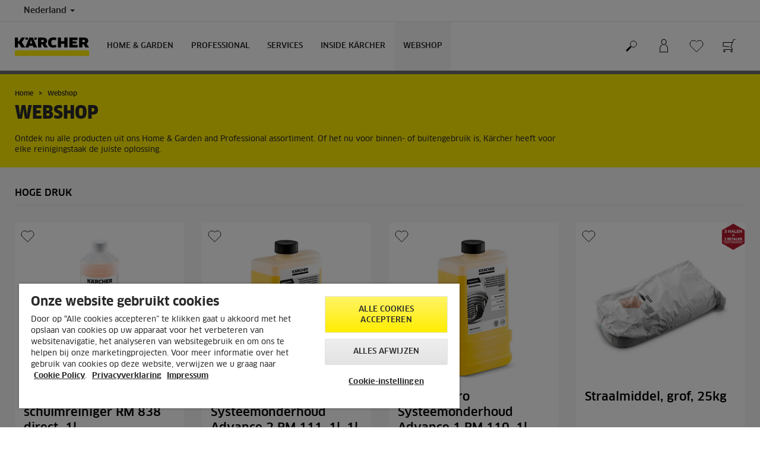

--- FILE ---
content_type: text/html; charset=UTF-8
request_url: https://www.kaercher.com/nl/webshop/algemene-resultaten/~20071545-reinigingsmiddel.html
body_size: 10681
content:
<!DOCTYPE html>
<html lang="nl" prefix="og: https://ogp.me/ns#">
<head>
    <script type="text/javascript">
        window.isocode = 'nl-NL';
        window.package = 'kaercher';
        window.cdn = 'https://s1.kaercher-media.com';
    </script>
    <meta charset="utf-8">
    <meta name="X-UA-Compatible" content="IE=edge">
    <meta name="viewport" content="width=device-width, initial-scale=1, maximum-scale=2.0">
    <meta name="theme-color" content="#ffffff">
    <link rel="icon" href="/favicon.ico">
            <link rel="preload" href="https://s1.kaercher-media.com/versions/_all/fonts/glyphicons-halflings-regular.woff2"
              as="font" type="font/woff2" crossorigin>
        <link rel="preload" href="https://s1.kaercher-media.com/versions/_all/fonts/ClanWebPro-News.woff" as="font"
              type="font/woff" crossorigin>
        <link rel="preload" href="https://s1.kaercher-media.com/versions/_all/fonts/ClanWebPro-Medium.woff" as="font"
              type="font/woff" crossorigin>
        <link rel="preload" href="https://s1.kaercher-media.com/versions/_all/fonts/ClanWebPro-Bold.woff" as="font"
              type="font/woff" crossorigin>
        <link rel="preload" href="https://s1.kaercher-media.com/versions/_all/fonts/ClanWebPro-NarrBlack.woff" as="font"
              type="font/woff" crossorigin>
    <link rel="stylesheet" type="text/css" href="https://s1.kaercher-media.com/versions/2025.6.0/static/vendor/bootstrap/css/bootstrap.min.css">
    <link rel="stylesheet" type="text/css" href="https://s1.kaercher-media.com/versions/2025.6.0/static/css/bundle_kaercher.css" media="screen">
    <script type="text/javascript">
        (function () {
            if (!Object.values || !Array.prototype.filter || !Array.prototype.find || !Array.prototype.findIndex || !Array.prototype.every || !Date.now || !Event.prototype.preventDefault || !Event.prototype.stopPropagation || !Element.prototype.addEventListener || !Object.keys || !Number.isNaN || !String.prototype.repeat || !('classList' in Element.prototype) || !window.atob || !window.btoa) {
                var tag = document.createElement('script');
                tag.src = (window.cdn ? window.cdn : '') + '/versions/2025.6.0/static/js/libs/kjs_polyfills.min.js';
                (document.head || document.getElementsByTagName('head')[0]).appendChild(tag);
            }
        })();
    </script>
    <script src="https://s1.kaercher-media.com/versions/2025.6.0/static/js/bundle.js" type="text/javascript"></script>
    <script type="text/javascript">
        kjsUtil('cms/setup').run((window.cdn ? window.cdn : '') + '/versions/2025.6.0/static/');
    </script>
        <link rel="apple-touch-icon" href="/apple-touch-icon.png">
    <link rel="apple-touch-icon" sizes="57x57" href="/apple-touch-icon-57x57.png">
    <link rel="apple-touch-icon" sizes="72x72" href="/apple-touch-icon-72x72.png">
    <link rel="apple-touch-icon" sizes="76x76" href="/apple-touch-icon-76x76.png">
    <link rel="apple-touch-icon" sizes="114x114" href="/apple-touch-icon-114x114.png">
    <link rel="apple-touch-icon" sizes="120x120" href="/apple-touch-icon-120x120.png">
    <link rel="apple-touch-icon" sizes="144x144" href="/apple-touch-icon-144x144.png">
    <link rel="apple-touch-icon" sizes="152x152" href="/apple-touch-icon-152x152.png">
            <meta name="google-site-verification" content="51HOspdk3rZ4zsHHCTQUz2kr6ylI4tRRJ_81PeV0UYU" />
                <meta name="p:domain_verify" content="0d2ace4c75374f62704f579d0af65f94" />
                <meta name="facebook-domain-verification" content="9cfcanosv6xbvq9nqc5il6orv22foy" />
                <title>algemene resultaten | Kärcher</title>
                <meta name="language" content="nl" />
                <meta name="copyright" content="Kärcher b.v." />
                <meta name="description" content="Ontdek nu alle producten uit ons Home & Garden and Professional assortiment. Of het nu voor binnen- of buitengebruik is, Kärcher heeft voor elke reinigingstaak de juiste oplossing. " />
                <meta name="robots" content="noindex,follow" />
    <script type="text/javascript">
    kjs.setConfig('apps.wishlist.enabled', true);
</script><script type="text/javascript"> kjsConf({"lib":{"recoengine":{"enabled":true,"allow_tracking":false,"cookie_name":"KRECOSESS_NL"}}}); </script><script type="text/javascript">kjsConf('libs.cms.bazaarvoice.scriptUrl', 'https://apps.bazaarvoice.com/deployments/kaercher/netherlands/production/nl_NL/bv.js');</script><script type="text/javascript" src="//assets.adobedtm.com/a13643f4feff/fed3ba058af6/launch-08f62b62aa91.min.js"></script><script type="text/javascript">
    kjsConf('lib.analytics.pageType', 'Onlineshop Product Group');
    kjsConf('lib.analytics.currency', 'EUR');
    kjsUtil('cms/analytics').track('pageDisplayed', {"page":{"id":"489238","name":"NL:34||489238:algemene resultaten","alias":"onlineshop","type":"Onlineshop Product Group"},"breadcrumbs":"NL - Netherlands (Live)||Webshop||algemene resultaten","channel":"Webshop","issueDate":"2018-02-21T08:02:09+00:00","lastUpdateDate":"2020-10-12T12:56:01+00:00","language":"nl-NL"});
</script></head>
<body>
    <div id="skip-links">
        <a tabindex="0" href="#main">
            Skip to content
        </a>
        <a tabindex="0" href="#main-nav">
            Skip to navigation
        </a>
    </div>
<script type="application/ld+json">
    {"@context":"http:\/\/schema.org","@type":"WebSite","name":"K\u00e4rcher","url":"https:\/\/www.kaercher.com\/nl\/","potentialAction":{"@type":"SearchAction","target":"https:\/\/www.kaercher.com\/nl\/zoekresultaat.html?query={search_term_string}","query-input":"required name=search_term_string"}}
</script>
<script type="text/javascript">
    kjsUtil('translation').set({"search":{"showAll":"Toon alle zoekresultaten","productSuggestions":"Product suggesties","categoriesHG":"Categorie (Home &amp; Garden)","categoriesPro":"Categorie (Professional)","searchSuggestions":"zoeksuggesties","informationAndKnowledge":"Informatie.","noResult":{"headline":"We hebben geen geschikt resultaat gevonden voor de zoekterm {{:query}}.","hint":"<p>Controleer&nbsp;de invoer op spelfouten of probeer een andere zoekterm.<\/p>"}},"product":{"addedValue":"Gratis&nbsp;cadeau"}});
</script>
<header class="fg-navigation" >
    <div class="visible-print container">
        <img
            src="https://s1.kaercher-media.com/versions/2025.6.0/static/img/kaercher_logo.svg"
            alt="Kärcher Logo">
    </div>
    <div class="navbar visible-sm visible-xs" id="nav-mobile" data-kjs-app="navigation/mobile">
        <input type="hidden" data-kjs-setting="rootline" value="[159569,489237,489238]">
        <input type="hidden" data-kjs-setting="isBrand" data-kjs-datatype="bool" value="0">
        <script type="application/json" data-kjs-setting="languageSwitcher">
        </script>
        <div class="fc-menu row ">
    <div class="col-xs-4 col-md-7">
        <div class="fc-logo">
            <a href="/nl/"><img class="img-responsive"
              src="https://s1.kaercher-media.com/versions/2025.6.0/static/img/kaercher_logo.svg"
              alt="Kärcher Logo">
            </a>
        </div>
    </div>
    <div class="fc-mobilenav-controls col-xs-offset-1 col-xs-7 col-md-5">
        <div class="col-xs-2 pull-right ml-1">
            <div class="fc-mobilenav-toggle">
                <a href="javascript:void(0);" data-kjs-click="toggleBeforeRendered" class="action--open hc-nav-trigger">
                    <span class="icon-bar icon-bar-top"></span>
                    <span class="icon-bar icon-bar-middle"></span>
                    <span class="icon-bar icon-bar-bottom"></span>
                </a>
            </div>
        </div>
                    <div class="col-xs-2 pull-right">
                <div class="fc-mobilenav-shop shopping-cart trk-shopping-cart fg-cart-presentation" data-kjs-app="cart/presentation">
    <input type="hidden" data-kjs-setting="isMobile" data-kjs-value="1">
    <input type="hidden" data-kjs-setting="parentNamespace" data-kjs-value="navigation/mobile">
    <a href="javascript:void(0);" class="pull-right fc-toggle" data-kjs-click="toggle">
        <span class="fc-quantity hidden">0</span>
    </a>
    <div class="dropdown-menu fc-cart">
        <div data-kjs-click="close" class="dropdown-close">X</div>
        <div class="dropdown-content">
            <h4>Winkelwagen</h4>
            <div data-kjs-view="items"></div>
        </div>
    </div>
</div>            </div>
                            <div class="col-xs-2 pull-right">
                <div class="fg-wishlist-presentation fc-mobilenav-wishlist" data-kjs-app="wishlist/presentation">
    <input type="hidden" data-kjs-setting="isMobile" data-kjs-value="1">
    <input type="hidden" data-kjs-setting="parentNamespace" data-kjs-value="navigation/mobile">
    <input type="hidden" data-kjs-setting="wishlistUrl" data-kjs-value="/nl/wensenlijstje.html">
    <a href="javascript:void(0);" class="pull-right fc-toggle" data-kjs-click="toggle">
        <span data-kjs-container="quantity" class="fc-quantity hidden">0</span>
    </a>
    <div class="dropdown-menu fc-wishlist-dropdown">
        <div data-kjs-click="close" class="dropdown-close">X</div>
        <div class="dropdown-content">
            <h4>Wensenlijstje</h4>
            <div data-kjs-view="items"></div>
        </div>
    </div>
</div>            </div>
                            <div class="col-xs-2 pull-right">
                <div class="fc-mobilenav-mykaercher" data-kjs-app="mykaercher" >
    <input type="hidden" data-kjs-setting="parentNamespace" data-kjs-value="navigation/mobile">
    <a href="javascript:void(0);" data-kjs-click="toggle" class="pull-right"></a>
    <div class="dropdown-menu">
        <div data-kjs-click="close" class="dropdown-close">X</div>
        <div class="dropdown-content" data-kjs-view="form"></div>
    </div>
</div>            </div>
                            <div class="col-xs-2 pull-right">
                <div class="fc-search">
    <a href="javascript:void(0);" class="pull-right" data-kjs-click="toggleSearch">
    </a>
    <form method="get" class="fc-form-search" action="/nl/zoekresultaat.html">
        <div class="form-group fg-search-input" data-kjs-app="search/input">
            <input type="hidden" data-kjs-setting="parentNamespace" data-kjs-value="navigation/mobile">
            <span class="fc-close" data-kjs-click="navigation/mobile|toggleSearch"></span>
            <input type="text" class="form-control"
                   data-kjs-field="query"
                   aria-label="Enter search term"
                   placeholder="Zoeken"
                   data-kjs-focus="focus"
                   data-kjs-change="changed"
                   autocomplete="off"
                   name="query" />
            <input type="submit" class="fc-submit" value="" aria-label="Execute search"/>
        </div>
    </form>
</div>            </div>
            </div>
</div>
<div class="hidden">
    <div id="mobile-main-menu" class="menu" data-kjs-view="mobile"></div>
</div>
            </div>
    <nav role="navigation" class="navbar visible-md visible-lg" id="nav-desktop" data-kjs-app="navigation/desktop">
        <input type="hidden" data-kjs-setting="rootline" value="[159569,489237,489238]">
        <div id="top-bar">
    <div class="container dropdown">
        <section id="language" class="navbar-left">
            <ul>
<li class="pull-left fc-country-switcher" data-kjs-app="countries/switcher">
    <input type="hidden" data-kjs-setting="parentNamespace" data-kjs-value="navigation/desktop">
    <a data-kjs-click="showList" href="javascript:void(0);"
       aria-haspopup="true" aria-expanded="false"
       aria-label="Country selection. Your current country: Nederland"
       class="dropdown-toggle dropdown-toggle-mobile">
        Nederland
        <span class="caret"></span>
    </a>
    <div class="dropdown-menu" data-kjs-view="list"></div>
</li>                
            </ul>
        </section>
    </div>
</div>        <div id="main-nav" class="">
    <div class="container dropdown">
        <div class="fc-table-wrap">
            <ul>
                <li class="fc-logo"><a href="/nl/"
                                       aria-label="Back to the home page"><img
                                src="https://s1.kaercher-media.com/versions/2025.6.0/static/img/kaercher_logo.svg"
                                alt="Kärcher Logo"></a></li>
                <li class="fc-navigation-items" data-kjs-view="desktop">
                    <ul>
                                                    <li>
                                                                    <a href="/nl/home-garden.html"
                                       data-kjs-click="toggleBeforeRendered(i:124450)"
                                       aria-haspopup="true" aria-expanded="false"
                                       aria-controls="main-nav_item1" class="fc-main-nav-item ">Home &amp; Garden</a>
                                    <div class="dropdown-menu" style="display:none;">
                                        <div class="dropdown-content" id="main-nav_item1">
                                                                                                                                                                                                        <ul>
    <li>
        <a href="/nl/services/support/contact/consument.html" target="_blank">Klantenservice</a>
    </li>
    <li>
        <ul>
                            <li>
                    <a href="/nl/services/support/faq.html" >Veelgestelde vragen</a>
                </li>
                            <li>
                    <a href="/nl/services/support/dealer-zoeken.html" >Verkooppunten</a>
                </li>
                            <li>
                    <a href="/nl/services/support/contact/consument.html" >Contact</a>
                </li>
                    </ul>
    </li>
</ul>                                                                                                                                                                                                                <ul>
    <li>
        <a href="/nl/home-garden/acties.html" >Acties</a>
    </li>
    <li>
        <ul>
                            <li>
                    <a href="/nl/home-garden/acties/actieshogedrukreinigers/5-jaar-garantie-hogedrukreinigers.html" >5 jaar garantie hogedrukreinigers</a>
                </li>
                            <li>
                    <a href="/nl/webshop-deals.html" >Webshop Deals. Tot 40% korting!</a>
                </li>
                            <li>
                    <a href="https://promo.deskservices.nl/nl-nl/25-0056" target="_blank">Actie - Gratis <span class="fix-spelling">eco!Booster</span>.</a>
                </li>
                            <li>
                    <a href="/nl/home-garden/signature-line/signature-line-garantieverlenging.html" >Signature Line garantieverlenging</a>
                </li>
                    </ul>
    </li>
</ul>                                                                                                                                                                                                                <ul>
    <li>
        <a href="/nl/services/home-garden/kaercher-service.html" >Service &amp; Garantieregeling</a>
    </li>
    <li>
        <ul>
                            <li>
                    <a href="/nl/services/home-garden/kaercher-service.html" >myKärcher reparatieaanvraag</a>
                </li>
                    </ul>
    </li>
</ul>                                                                                                                                                                                                                <ul>
    <li>
        <a href="/nl/toepassingshuis.html" target="_blank">Juiste oplossing voor je klus!</a>
    </li>
    <li>
        <ul>
                            <li>
                    <a href="/nl/toepassingshuis.html" target="_blank">Bezoek ons voorbeeldhuis</a>
                </li>
                            <li>
                    <a href="/nl/home-garden/know-how.html" >Tips &amp; tricks voor gebruik</a>
                </li>
                            <li>
                    <a href="" >Populaire producten</a>
                </li>
                    </ul>
    </li>
</ul>                                                                                                                                                                                                                                            <ul>
                                                                                                            <li>
                                                            <a href="/nl/home-garden/hogedrukreinigers.html" >Hogedrukreinigers</a>
                                                        </li>
                                                                                                            <li>
                                                            <a href="/nl/home-garden/nat-droogzuigers.html" >nat-/droogzuigers</a>
                                                        </li>
                                                                                                            <li>
                                                            <a href="/nl/home-garden/stoomreinigers.html" >Stoomreinigers</a>
                                                        </li>
                                                                                                            <li>
                                                            <a href="/nl/home-garden/vloerreinigers.html" >Vloerreinigers</a>
                                                        </li>
                                                                                                            <li>
                                                            <a href="/nl/home-garden/floor-cleaner.html" >Floor Cleaner</a>
                                                        </li>
                                                                                                            <li>
                                                            <a href="/nl/home-garden/draadloze-elektrische-dweil.html" >Draadloze elektrische dweil</a>
                                                        </li>
                                                                                                            <li>
                                                            <a href="/nl/home-garden/window-vac-s.html" >Window Vac&#039;s</a>
                                                        </li>
                                                                                                            <li>
                                                            <a href="/nl/home-garden/tapijtreinigers.html" >Tapijtreinigers</a>
                                                        </li>
                                                                                                            <li>
                                                            <a href="/nl/home-garden/mobiele-reiniging.html" >Mobiele reiniging</a>
                                                        </li>
                                                                                                            <li>
                                                            <a href="/nl/home-garden/patio-cleaner.html" >Patio Cleaner</a>
                                                        </li>
                                                                                                            <li>
                                                            <a href="/nl/home-garden/stoomzuigers.html" >Stoomzuigers</a>
                                                        </li>
                                                                                                            <li>
                                                            <a href="/nl/home-garden/dweil-zuigrobots.html" >dweil-/zuigrobots</a>
                                                        </li>
                                                                                                            <li>
                                                            <a href="/nl/home-garden/raamreinigingsrobots.html" >Raamreinigingsrobots</a>
                                                        </li>
                                                                                                            <li>
                                                            <a href="/nl/home-garden/stofzuigers.html" >Stofzuigers</a>
                                                        </li>
                                                                                                            <li>
                                                            <a href="/nl/home-garden/as-en-droogzuigers.html" >As- en droogzuigers</a>
                                                        </li>
                                                                                                            <li>
                                                            <a href="/nl/home-garden/pompen.html" >Pompen</a>
                                                        </li>
                                                                                                            <li>
                                                            <a href="/nl/home-garden/accu-rolvegers.html" >Accu-rolvegers</a>
                                                        </li>
                                                                                                            <li>
                                                            <a href="/nl/home-garden/luchtbehandeling.html" >Luchtbehandeling</a>
                                                        </li>
                                                                                                            <li>
                                                            <a href="/nl/home-garden/tuingereedschap.html" >tuingereedschap</a>
                                                        </li>
                                                                                                            <li>
                                                            <a href="/nl/home-garden/veegmachines.html" >Veegmachines</a>
                                                        </li>
                                                                                                            <li>
                                                            <a href="/nl/home-garden/robotmaaiers.html" >Robotmaaiers</a>
                                                        </li>
                                                                                                            <li>
                                                            <a href="/nl/home-garden/bewateringssystemen.html" >Bewateringssystemen</a>
                                                        </li>
                                                                                                            <li>
                                                            <a href="/nl/home-garden/verbrandingsmotor-hogedrukreiniger.html" >Verbrandingsmotor-Hogedrukreiniger</a>
                                                        </li>
                                                                                                            <li>
                                                            <a href="/nl/home-garden/elektrische-ijskrabber.html" >Elektrische ijskrabber</a>
                                                        </li>
                                                                                                            <li>
                                                            <a href="/nl/home-garden/reinigings-en-onderhoudsmiddelen.html" >Reinigingsmiddelen</a>
                                                        </li>
                                                                                                            <li>
                                                            <a href="/nl/accessoire/home-garden-423343.html" >Accessoires</a>
                                                        </li>
                                                                                                            <li>
                                                            <a href="/nl/merchandising/merchandising-items.html" >Merchandising</a>
                                                        </li>
                                                                                                            <li>
                                                            <a href="https://www.kaercher.com/nl/accu-platform.html" >Accuplatform</a>
                                                        </li>
                                                                                                            <li>
                                                            <a href="/nl/reserveonderdelen.html" >ONDERDELEN</a>
                                                        </li>
                                                                                                    </ul>
                                                                                                                                                                            </div>
                                    </div>
                                                            </li>
                                                    <li>
                                                                    <a href="/nl/professional.html"
                                       data-kjs-click="toggleBeforeRendered(i:124451)"
                                       aria-haspopup="true" aria-expanded="false"
                                       aria-controls="main-nav_item2" class="fc-main-nav-item ">Professional</a>
                                    <div class="dropdown-menu" style="display:none;">
                                        <div class="dropdown-content" id="main-nav_item2">
                                                                                                                                                                                                        <ul>
    <li>
        <a href="/nl/professional.html" >Professional toepassingen</a>
    </li>
    <li>
        <ul>
                            <li>
                    <a href="/nl/professional/product-finder-overview.html" >Product Finder</a>
                </li>
                            <li>
                    <a href="/nl/professional/brancheoplossingen.html" >Oplossingen per branche</a>
                </li>
                    </ul>
    </li>
</ul>                                                                                                                                                                                                                <ul>
    <li>
        <a href="/nl/services/professional/kaercher-financial-solutions.html" >Rental &amp; Financial Solutions</a>
    </li>
    <li>
        <ul>
                            <li>
                    <a href="/nl/rental.html" >Kärcher Rental</a>
                </li>
                            <li>
                    <a href="/nl/services/professional/kaercher-lease.html" >Kärcher Lease</a>
                </li>
                            <li>
                    <a href="https://www.kaercher.com/nl/tailoredcleaning.html" >Kärcher Tailored Cleaning</a>
                </li>
                    </ul>
    </li>
</ul>                                                                                                                                                                                                                <ul>
    <li>
        <a href="/nl/services/support/dealer-zoeken.html" >Service</a>
    </li>
    <li>
        <ul>
                            <li>
                    <a href="/nl/services/professional/kaercher-technische-dienst.html" >Contact Technische Dienst </a>
                </li>
                            <li>
                    <a href="/nl/services/professional/kabs.html" >Kärcher All Brands Service</a>
                </li>
                            <li>
                    <a href="/nl/services/professional/kaercher-serviceabonnementen.html" >Kärcher Serviceabonnementen</a>
                </li>
                    </ul>
    </li>
</ul>                                                                                                                                                                                                                            <a href="/nl/services/support/dealer-zoeken.html" >
        Dealer zoeken
            </a>
                                                                                                                                                                                                                                                <ul>
                                                                                                            <li>
                                                            <a href="/nl/professional/hogedrukreinigers.html" >Hogedrukreinigers</a>
                                                        </li>
                                                                                                            <li>
                                                            <a href="/nl/professional/stofzuigers.html" >Stofzuigers</a>
                                                        </li>
                                                                                                            <li>
                                                            <a href="/nl/professional/stof-waterzuigers.html" >Stof-/waterzuigers</a>
                                                        </li>
                                                                                                            <li>
                                                            <a href="/nl/professional/industrieel-stofzuigen-ontstoffingsoplossingen.html" >Industrieel stofzuigen / ontstoffingsoplossingen</a>
                                                        </li>
                                                                                                            <li>
                                                            <a href="/nl/professional/raam-en-oppervlaktestofzuiger.html" >Raam- en oppervlaktestofzuiger</a>
                                                        </li>
                                                                                                            <li>
                                                            <a href="/nl/professional/tapijtreinigers.html" >Tapijtreinigers</a>
                                                        </li>
                                                                                                            <li>
                                                            <a href="/nl/professional/stoomreinigers-stoomzuigers.html" >Stoomreinigers &amp; stoomzuigers</a>
                                                        </li>
                                                                                                            <li>
                                                            <a href="/nl/professional/cleaning-robots.html" >Cleaning robots</a>
                                                        </li>
                                                                                                            <li>
                                                            <a href="/nl/professional/schrob-zuigmachines.html" >Schrob- / zuigmachines</a>
                                                        </li>
                                                                                                            <li>
                                                            <a href="/nl/professional/veeg-en-veeg-zuigmachines.html" >Veeg- en veeg-/zuigmachines</a>
                                                        </li>
                                                                                                            <li>
                                                            <a href="/nl/professional/generatoren-en-vuilwaterpomp.html" >Generatoren en vuilwaterpomp</a>
                                                        </li>
                                                                                                            <li>
                                                            <a href="/nl/professional/machines-voor-gemeenten-en-openbare-ruimte.html" >Machines voor gemeenten en openbare ruimte</a>
                                                        </li>
                                                                                                            <li>
                                                            <a href="/nl/professional/droogijsreiniging.html" >Droogijsreiniging</a>
                                                        </li>
                                                                                                            <li>
                                                            <a href="/nl/professional/voertuig-reinigingssystemen.html" >Voertuig reinigingssystemen</a>
                                                        </li>
                                                                                                            <li>
                                                            <a href="/nl/professional/waterrecycling.html" >Waterrecycling</a>
                                                        </li>
                                                                                                            <li>
                                                            <a href="/nl/professional/manuele-schoonmaakartikelen.html" >Manuele Schoonmaakartikelen</a>
                                                        </li>
                                                                                                            <li>
                                                            <a href="/nl/professional/werkbeschermingskleding.html" >Werkbeschermingskleding</a>
                                                        </li>
                                                                                                            <li>
                                                            <a href="/nl/professional/reinigings-en-onderhoudsmiddelen.html" >Reinigingsmiddelen</a>
                                                        </li>
                                                                                                            <li>
                                                            <a href="/nl/accessoire.html" >Accessoires</a>
                                                        </li>
                                                                                                            <li>
                                                            <a href="/nl/woma.html" >WOMA</a>
                                                        </li>
                                                                                                            <li>
                                                            <a href="/nl/atex.html" >ATEX</a>
                                                        </li>
                                                                                                            <li>
                                                            <a href="/nl/accuplatform-professional.html" >Accuplatform</a>
                                                        </li>
                                                                                                            <li>
                                                            <a href="/nl/reserveonderdelenprofessional.html" >Reserveonderdelen</a>
                                                        </li>
                                                                                                            <li>
                                                            <a href="/nl/professional/aanbiedingen.html" >Aanbiedingen</a>
                                                        </li>
                                                                                                            <li>
                                                            <a href="/nl/professional/digitale-reinigingsoplossingen/equipment-management.html" >Equipment Management</a>
                                                        </li>
                                                                                                    </ul>
                                                                                                                                                                            </div>
                                    </div>
                                                            </li>
                                                    <li>
                                                                    <a href="/nl/services.html"
                                       data-kjs-click="toggleBeforeRendered(i:124452)"
                                       aria-haspopup="true" aria-expanded="false"
                                       aria-controls="main-nav_item3" class="fc-main-nav-item ">Services</a>
                                    <div class="dropdown-menu" style="display:none;">
                                        <div class="dropdown-content" id="main-nav_item3">
                                                                                                                                                                                                        <ul>
    <li>
        <a href="/nl/services/home-garden/kaercher-service.html" >Service &amp; Garantie Consument</a>
    </li>
    <li>
        <ul>
                            <li>
                    <a href="/nl/services/home-garden/kaercher-service.html" >myKärcher | Reparatieservice</a>
                </li>
                            <li>
                    <a href="/nl/services/support/faq.html" >Veelgestelde Vragen</a>
                </li>
                            <li>
                    <a href="/nl/services/support/contact.html" >Contact</a>
                </li>
                    </ul>
    </li>
</ul>                                                                                                                                                                                                                <ul>
    <li>
        <a href="/nl/services/professional.html" >Service Professional</a>
    </li>
    <li>
        <ul>
                            <li>
                    <a href="/nl/services/professional/kaercher-technische-dienst.html" >Kärcher Technische Dienst</a>
                </li>
                            <li>
                    <a href="https://www.kaercher.com/nl/service-app.html" >Kärcher Service App</a>
                </li>
                            <li>
                    <a href="/nl/rental.html" >Kärcher Rental</a>
                </li>
                            <li>
                    <a href="/nl/services/professional/reserveonderdelen.html" >Kärcher Reserveonderdelen</a>
                </li>
                            <li>
                    <a href="/nl/services/professional/kaercher-financial-solutions.html" >Kärcher Financial Solutions</a>
                </li>
                            <li>
                    <a href="/nl/services/professional/kaercher-serviceabonnementen.html" >Kärcher Serviceabonnementen</a>
                </li>
                            <li>
                    <a href="/nl/services/professional/kabs.html" >Kärcher All Brands Service</a>
                </li>
                            <li>
                    <a href="/nl/services/professional/kaercher-used.html" >Kärcher Used Equipment</a>
                </li>
                    </ul>
    </li>
</ul>                                                                                                                                                                                                                <ul>
    <li>
        <a href="/nl/services/support/contact.html" >Contact &amp; Support</a>
    </li>
    <li>
        <ul>
                            <li>
                    <a href="/nl/services/support/contact/consument.html" >Contact consument</a>
                </li>
                            <li>
                    <a href="/nl/services/support/contact/professional.html" >Contact professional</a>
                </li>
                            <li>
                    <a href="https://www.kaercher.com/nl/service-app.html" >Kärcher Service App</a>
                </li>
                            <li>
                    <a href="/nl/services/support/downloads/handleidingen.html" >Handleidingen</a>
                </li>
                            <li>
                    <a href="/nl/services/support/downloads/veiligheidsinformatiebladen.html" >Veiligheidsinformatiebladen</a>
                </li>
                            <li>
                    <a href="/nl/services/support/downloads/gegevensbladen-bestanddelen.html" >Gegevensbladen bestanddelen </a>
                </li>
                            <li>
                    <a href="https://kaercher-infonet.com/nl" >Infonet</a>
                </li>
                    </ul>
    </li>
</ul>                                                                                                                                                                                                                            <a href="/nl/services/support/dealer-zoeken.html" >
        Dealers &amp; Verkooppunten
            </a>
                                                                                                                                                                                                                                                                                                                                </div>
                                    </div>
                                                            </li>
                                                    <li>
                                                                    <a href="/nl/inside-kaercher.html"
                                       data-kjs-click="toggleBeforeRendered(i:124453)"
                                       aria-haspopup="true" aria-expanded="false"
                                       aria-controls="main-nav_item4" class="fc-main-nav-item ">Inside Kärcher</a>
                                    <div class="dropdown-menu" style="display:none;">
                                        <div class="dropdown-content" id="main-nav_item4">
                                                                                                                                                                                                        <ul>
    <li>
        <a href="/nl/inside-kaercher/onderneming.html" >Onderneming</a>
    </li>
    <li>
        <ul>
                            <li>
                    <a href="/nl/inside-kaercher/onderneming/over-kaercher.html" >Over Kärcher</a>
                </li>
                            <li>
                    <a href="/nl/inside-kaercher/onderneming/supplier-area.html" >Supplier Management - voor leveranciers</a>
                </li>
                            <li>
                    <a href="/nl/inside-kaercher/onderneming/routebeschrijving.html" >Routebeschrijving</a>
                </li>
                            <li>
                    <a href="/nl/inside-kaercher/onderneming/pers.html" >Persberichten</a>
                </li>
                            <li>
                    <a href="/nl/inside-kaercher/onderneming/impressum.html" >Impressum</a>
                </li>
                            <li>
                    <a href="/nl/inside-kaercher/compliance-en-integriteit.html" >Compliance &amp; integriteit</a>
                </li>
                    </ul>
    </li>
</ul>                                                                                                                                                                                                                <ul>
    <li>
        <a href="/nl/inside-kaercher/carriere.html" >Carrière </a>
    </li>
    <li>
        <ul>
                            <li>
                    <a href="/nl/inside-kaercher/carriere.html" >Carrière bij Kärcher Nederland</a>
                </li>
                            <li>
                    <a href="/nl/inside-kaercher/carriere/vacatures.html" >Vacatures</a>
                </li>
                            <li>
                    <a href="/nl/inside-kaercher/carriere/voordelen.html" >Voordelen</a>
                </li>
                            <li>
                    <a href="/nl/inside-kaercher/carriere/cultuur-en-inzichten.html" >Cultuur &amp; inzichten</a>
                </li>
                    </ul>
    </li>
</ul>                                                                                                                                                                                                                <ul>
    <li>
        <a href="/nl/inside-kaercher/sustainability.html" >Duurzaamheid</a>
    </li>
    <li>
        <ul>
                            <li>
                    <a href="/nl/inside-kaercher/sustainability/duurzaamheidsdoelstellingen-2025.html" >Duurzaamheidsdoelstellingen 2025</a>
                </li>
                            <li>
                    <a href="/nl/inside-kaercher/sustainability/duurzaamheid-in-cijfers.html" >Duurzaamheid in cijfers</a>
                </li>
                            <li>
                    <a href="/nl/inside-kaercher/sustainability/duurzaam-vanaf-het-begin.html" >Duurzaam - vanaf het begin</a>
                </li>
                            <li>
                    <a href="/nl/inside-kaercher/sustainability/culture-nature-and-society.html" >Cultuur natuur en samenleving</a>
                </li>
                            <li>
                    <a href="/nl/inside-kaercher/sustainability/supply-chain-en-producten.html" >Supply chain en producten</a>
                </li>
                            <li>
                    <a href="/nl/inside-kaercher/sustainability/werknemers.html" >Werknemers</a>
                </li>
                    </ul>
    </li>
</ul>                                                                                                                                                                                                                <ul>
    <li>
        <a href="/nl/inside-kaercher/evenementen.html" >Evenementen &amp; Sponsoring</a>
    </li>
    <li>
        <ul>
                            <li>
                    <a href="/nl/inside-kaercher/evenementen/zwarte-cross.html" >Zwarte Cross</a>
                </li>
                    </ul>
    </li>
</ul>                                                                                                                                                                                                                                                                                                                            </div>
                                    </div>
                                                            </li>
                                                    <li>
                                                                    <a href="/nl/webshop.html"
                                       data-kjs-click="toggleBeforeRendered(i:124454)"
                                       aria-haspopup="true" aria-expanded="false"
                                       aria-controls="main-nav_item5" class="fc-main-nav-item fc-active">Webshop</a>
                                    <div class="dropdown-menu" style="display:none;">
                                        <div class="dropdown-content" id="main-nav_item5">
                                                                                                                                                                                                        <ul>
    <li>
        <a href="/nl/services/support/informatie-online-shop.html" >Webshop Informatie</a>
    </li>
    <li>
        <ul>
                            <li>
                    <a href="/nl/services/support/informatie-online-shop.html" >Product retourneren</a>
                </li>
                            <li>
                    <a href="https://www.kaercher.com/nl/services/support/algemene-voorwaarden-online-shop.html" >Algemene voorwaarden</a>
                </li>
                            <li>
                    <a href="/nl/services/support/informatie-online-shop.html" >Verzendkosten</a>
                </li>
                            <li>
                    <a href="https://www.kaercher.com/nl/services/support/faq.html" target="_blank">Veelgestelde vragen</a>
                </li>
                            <li>
                    <a href="/nl/webshop-deals.html" >Webshop deals</a>
                </li>
                            <li>
                    <a href="/nl/professional/aanbiedingen.html" >Aanbiedingen Professional</a>
                </li>
                            <li>
                    <a href="/nl/services/support/contact.html" >Contact </a>
                </li>
                    </ul>
    </li>
</ul>                                                                                                                                                                                                                <ul>
    <li>
        <a href="/nl/home-garden/acties/3-jaar-garantie-kaercher-webshop.html" >3 jaar garantie op Home &amp; Garden apparaten</a>
    </li>
    <li>
        <ul>
                    </ul>
    </li>
</ul>                                                                                                                                                                                                                <ul>
    <li>
        <a href="/nl/webshop-deals.html" >OUTLET CORNER</a>
    </li>
    <li>
        <ul>
                    </ul>
    </li>
</ul>                                                                                                                                                                                                                            <a href="https://www.thuiswinkel.org/leden/karcher/certificaat" target="_blank">
        Waarborg certificaat
            </a>
                                                                                                                                                                                                                                                                                            <ul>
                                                                                                            <li>
                                                            <a href="/nl/webshop/hogedrukreinigers-resultaten.html" >Hogedrukreinigers</a>
                                                        </li>
                                                                                                            <li>
                                                            <a href="/nl/webshop/algemene-resultaten/~20107963-nat-droogzuigers.html" >nat-/droogzuigers</a>
                                                        </li>
                                                                                                            <li>
                                                            <a href="/nl/webshop/stoomreinigers-resultaten.html" >Stoomreinigers</a>
                                                        </li>
                                                                                                            <li>
                                                            <a href="/nl/webshop/algemene-resultaten/~20117243-vloerreinigers.html" >Vloerreinigers</a>
                                                        </li>
                                                                                                            <li>
                                                            <a href="/nl/webshop/algemene-resultaten/~20072959-floor-cleaner.html" >Floor Cleaner</a>
                                                        </li>
                                                                                                            <li>
                                                            <a href="/nl/webshop/algemene-resultaten/~20105263-draadloze-elektrische-dweil.html" >Draadloze elektrische dweil</a>
                                                        </li>
                                                                                                            <li>
                                                            <a href="/nl/webshop/window-vac-resultaten.html" >Window Vac&#039;s</a>
                                                        </li>
                                                                                                            <li>
                                                            <a href="/nl/webshop/algemene-resultaten/~20035417-tapijtreinigers.html" >Tapijtreinigers</a>
                                                        </li>
                                                                                                            <li>
                                                            <a href="/nl/webshop/mobiele-reiniging-resultaten.html" >Mobiele reiniging</a>
                                                        </li>
                                                                                                            <li>
                                                            <a href="/nl/webshop/algemene-resultaten/~20086253-patio-cleaner.html" >Patio Cleaner</a>
                                                        </li>
                                                                                                            <li>
                                                            <a href="/nl/webshop/algemene-resultaten/~20035422-stoomzuigers.html" >Stoomzuigers</a>
                                                        </li>
                                                                                                            <li>
                                                            <a href="/nl/webshop/algemene-resultaten/~20035418-dweil-zuigrobots.html" >dweil-/zuigrobots</a>
                                                        </li>
                                                                                                            <li>
                                                            <a href="/nl/webshop/algemene-resultaten/~20072951-stofzuigers.html" >Stofzuigers</a>
                                                        </li>
                                                                                                            <li>
                                                            <a href="/nl/webshop/algemene-resultaten/~20107964-as-en-droogzuigers.html" >As- en droogzuigers</a>
                                                        </li>
                                                                                                            <li>
                                                            <a href="/nl/webshop/algemene-resultaten/~20035392-pompen.html" >Pompen</a>
                                                        </li>
                                                                                                            <li>
                                                            <a href="/nl/webshop/algemene-resultaten/~20035420-accu-rolvegers.html" >Accu-rolvegers</a>
                                                        </li>
                                                                                                            <li>
                                                            <a href="/nl/webshop/algemene-resultaten/~20077450-luchtbehandeling.html" >Luchtbehandeling</a>
                                                        </li>
                                                                                                            <li>
                                                            <a href="/nl/webshop/algemene-resultaten/~20087551-tuingereedschap.html" >tuingereedschap</a>
                                                        </li>
                                                                                                            <li>
                                                            <a href="/nl/webshop/algemene-resultaten/~20035410-veegmachines.html" >Veegmachines</a>
                                                        </li>
                                                                                                            <li>
                                                            <a href="/nl/webshop/algemene-resultaten/~20117186-robotmaaiers.html" >Robotmaaiers</a>
                                                        </li>
                                                                                                            <li>
                                                            <a href="/nl/webshop/algemene-resultaten/~20035403-bewateringssystemen.html" >Bewateringssystemen</a>
                                                        </li>
                                                                                                            <li>
                                                            <a href="/nl/webshop/algemene-resultaten/~20035391-verbrandingsmotor-hogedrukreiniger.html" >Verbrandingsmotor-Hogedrukreiniger</a>
                                                        </li>
                                                                                                            <li>
                                                            <a href="/nl/webshop/algemene-resultaten/~20091155-elektrische-ijskrabber.html" >Elektrische ijskrabber</a>
                                                        </li>
                                                                                                            <li>
                                                            <a href="/nl/webshop/algemene-resultaten/~20035538-reinigingsmiddel.html" >Reinigingsmiddel</a>
                                                        </li>
                                                                                                            <li>
                                                            <a href="/nl/webshop/algemene-resultaten/~20071950-p-accessoires-p.html" >&lt;p&gt;Accessoires&lt;/p&gt;</a>
                                                        </li>
                                                                                                    </ul>
                                                                                                                                        <ul>
                                                                                                            <li>
                                                            <a href="/nl/webshop/algemene-resultaten/~20035427-hogedrukreinigers.html" >Hogedrukreinigers</a>
                                                        </li>
                                                                                                            <li>
                                                            <a href="/nl/webshop/algemene-resultaten/~20035447-stofzuigers.html" >Stofzuigers</a>
                                                        </li>
                                                                                                            <li>
                                                            <a href="/nl/webshop/algemene-resultaten/~20035449-stof-waterzuigers.html" >Stof-/waterzuigers</a>
                                                        </li>
                                                                                                            <li>
                                                            <a href="/nl/webshop/algemene-resultaten/~20081751-raam-en-oppervlaktestofzuiger.html" >Raam- en oppervlaktestofzuiger</a>
                                                        </li>
                                                                                                            <li>
                                                            <a href="/nl/webshop/algemene-resultaten/~20060411-tapijtreinigers.html" >Tapijtreinigers</a>
                                                        </li>
                                                                                                            <li>
                                                            <a href="/nl/webshop/algemene-resultaten/~20035452-stoomreinigers-stoomzuigers.html" >Stoomreinigers &amp; stoomzuigers</a>
                                                        </li>
                                                                                                            <li>
                                                            <a href="/nl/webshop/algemene-resultaten/~20088053-schrob-zuigmachines.html" >Schrob- / zuigmachines</a>
                                                        </li>
                                                                                                            <li>
                                                            <a href="/nl/webshop/algemene-resultaten/~20035465-veeg-en-veeg-zuigmachines.html" >Veeg- en veeg-/zuigmachines</a>
                                                        </li>
                                                                                                            <li>
                                                            <a href="/nl/webshop/algemene-resultaten/~20093061-generatoren-en-vuilwaterpomp.html" >Generatoren en vuilwaterpomp</a>
                                                        </li>
                                                                                                            <li>
                                                            <a href="/nl/webshop/algemene-resultaten/~20071545-reinigingsmiddel.html" >Reinigingsmiddel</a>
                                                        </li>
                                                                                                            <li>
                                                            <a href="/nl/webshop/algemene-resultaten/~20071951-p-accessoires-p.html" >&lt;p&gt;Accessoires&lt;/p&gt;</a>
                                                        </li>
                                                                                                    </ul>
                                                                                    </div>
                                    </div>
                                                            </li>
                                            </ul>
                </li>
<li class="fc-nav-icon fc-user-dropdown fc-search-container fc-nav-icons-3 " role="search">
    <a href="javascript:void(0);" class="fc-icon-nav pl-0" data-kjs-click="toggleSearch"
       style="position: relative; display: inherit;" aria-haspopup="true" aria-expanded="false"  title="Zoeken">
        <span class="fc-icon fc-icon-search"></span>
    </a>
    <form class="fc-form-search" method="get" action="/nl/zoekresultaat.html">
        <div class="form-group fg-search-input" data-kjs-app="search/input">
            <input type="hidden" data-kjs-setting="parentNamespace" data-kjs-value="navigation/desktop">
                        <input type="text" class="form-control"
                   data-kjs-field="query"
                   aria-label="Enter search term"
                   placeholder="Zoeken"
                   data-kjs-change="changed"
                   autocomplete="off"
                   name="query" />
            <input type="submit" class="fc-submit" value="" aria-label="Execute search"/>
        </div>
    </form>
</li>                
                                    <li id="mykaercher" class="fc-nav-icon fc-user-dropdown" data-kjs-app="mykaercher">
    <input type="hidden" data-kjs-setting="parentNamespace" data-kjs-value="navigation/desktop">
    <a href="javascript:void(0);" data-kjs-click="toggle" class="fc-icon-nav"
       style="position: relative; display: inherit;" aria-haspopup="true" aria-expanded="false" title="myKärcher">
        <span class="fc-icon fc-icon-mykaercher"></span>
    </a>
    <div class="dropdown-menu">
        <div data-kjs-click="close" class="dropdown-close">X</div>
        <div class="dropdown-content" data-kjs-view="form"></div>
    </div>
</li>                
                                    <li class="fc-nav-icon fc-user-dropdown fg-wishlist-presentation" data-kjs-app="wishlist/presentation">
    <input type="hidden" data-kjs-setting="parentNamespace" data-kjs-value="navigation/desktop">
    <input type="hidden" data-kjs-setting="wishlistUrl" data-kjs-value="/nl/wensenlijstje.html">
    <script type="text/javascript">
        kjsUtil('translation').set({"wishlist":{"items":"Items","amount":"Bedrag","total":"Prijs","empty":"Je wensenlijstje is leeg.","addedValue":"Gratis&nbsp;cadeau","toWishlist":"Ga naar wensenlijstje.","continueShopping":"Verder winkelen"}});
    </script>
    <a href="javascript:void(0);" data-kjs-click="toggle" class="fc-icon-nav"
       style="position: relative; display: inherit;" aria-haspopup="true" aria-expanded="false"
       title="Wensenlijstje">
        <div class="fc-icon fc-icon-wishlist fc-toggle">
            <span data-kjs-container="quantity" class="fc-quantity hidden">0</span>
        </div>
    </a>
    <div class="dropdown-menu">
        <div data-kjs-click="close" class="dropdown-close">X</div>
        <div class="dropdown-content">
            <h4>Wensenlijstje</h4>
            <div data-kjs-view="items"></div>
        </div>
    </div>
</li>                
                                    <li class="fc-nav-icon fc-user-dropdown fg-cart-presentation" data-kjs-app="cart/presentation">
    <input type="hidden" data-kjs-setting="parentNamespace" data-kjs-value="navigation/desktop">
    <script type="text/javascript">
        kjsUtil('translation').set({"cart":{"items":"Items","amount":"Bedrag","total":"Prijs","empty":"<p>Je winkelwagen&nbsp;is leeg.<\/p>","priceTotal":"Tussentotaal","continueShopping":"Verder winkelen","goToCart":"Naar&nbsp;winkelwagen","addedValue":"GRATIS"}});
    </script>
    <a href="javascript:void(0);" data-kjs-click="toggle" class="fc-icon-nav"
       style="position: relative; display: inherit;" aria-haspopup="true" aria-expanded="false"
       title="Winkelwagen">
        <div class="fc-icon fc-icon-shop fc-toggle">
            <span data-kjs-container="quantity" class="fc-quantity hidden">0</span>
        </div>
    </a>
    <div class="dropdown-menu">
        <div data-kjs-click="close" class="dropdown-close">X</div>
        <div class="dropdown-content">
            <h4>Winkelwagen</h4>
            <div data-kjs-view="items"></div>
        </div>
    </div>
</li>                
                            </ul>
        </div>
    </div>
</div>    </nav>
</header><div id="main" role="main">
    <main>
<div class="fg-infopopup" data-kjs-app="infopopup">
    <input type="hidden" data-kjs-setting="pageId" value="489238"
           data-kjs-datatype="int">
    <div data-kjs-view="main"></div>
</div><section data-kwsf-tmpl="ribbon" id="ribbon">
    <div class="container">
        <div class="row">
            <div class="col-sm-12 col-lg-9">
    <div class="hidden-print" id="breadcrumbs">
           <ul vocab="http://schema.org/" typeof="BreadcrumbList">
                    <li property="itemListElement" typeof="ListItem">
                <a href="/nl/" title="Home" property="item"
                   typeof="WebPage" aria-hidden="true">
                    <span property="name">Home</span>
                </a>
                <meta property="position" content="1">
            </li>
                    <li property="itemListElement" typeof="ListItem">
                <a href="/nl/webshop.html" title="Webshop" property="item"
                   typeof="WebPage" aria-hidden="true">
                    <span property="name">Webshop</span>
                </a>
                <meta property="position" content="2">
            </li>
            </ul>
    </div>
                                    <h1 class="ribbonmobile">webshop</h1>
                                        <p>Ontdek nu alle&nbsp;producten&nbsp;uit ons Home &amp; Garden and Professional assortiment. Of het nu voor binnen- of buitengebruik is, K&auml;rcher heeft voor elke reinigingstaak de juiste oplossing.&nbsp;</p>
                                </div>
        </div>
    </div>
</section><section data-kwsf-tmpl="kaercher_frontend" class="fg-background fc-grey-bg">
    <div class="container fg-products-list" data-kjs-app="products/onlineshop">
        <input type="hidden" data-kjs-setting="productgroupId" value="" data-kjs-datatype="int">
                <script type="text/javascript">
    kjsUtil('translation').set({"product":{"addToCompare":"Vergelijken","addToCart":"In&nbsp;winkelwagen","seeDetails":"Details bekijken","noProductsFound":"<p>Er zijn geen overeenkomsten voor&nbsp;je zoekopdracht gevonden.<\/p>","addedValue":"Gratis&nbsp;cadeau","accessibility":{"oldPrice":"Old product price","currentPrice":"Current product price","saving":"Saving"},"lowestPrice":{"info":"Laagste prijs in de afgelopen 30 dagen","recommendedRetailPrice":"Consumenten adviesprijs: {{:productPrice}}"}},"products":{"onlineshop":{"pleaseSelect":"Selecteren...","showMoreProducts":"Toon meer producten"}},"wishlist":{"addToWishlist":"Toevoegen aan wensenlijstje.","removeFromWishlist":"Verwijderen van wensenlijstje."}});
</script>
<div class="row">
    <div class="col-sm-12">
        <div data-kjs-view="result"></div>
        <div data-kjs-view="no_results" class="hidden alert alert-warning">
            <p>Geen producten beschikbaar</p>
        </div>
    </div>
</div>    </div>
</section><footer class="hidden-print fg-navigation-footer" data-kjs-app="navigation/footer">
    <div class="fc-rows">
                    <div class="container">
                <div class="row">
                                            <div class="col-sm-3 fc-col">
                                                            <div class="fc-content fc-collapsible">
                                                                            <h6 data-kjs-click="toggle">Informatie webshop</h6>
                                        <div class="fc-body">
                                            <ul>
            <li>
            <a href="/nl/services/support/algemene-voorwaarden-online-shop.html" >
                Algemene voorwaarden webshop
            </a>
        </li>
            <li>
            <a href="/nl/services/support/privacyverklaring.html" >
                Privacy
            </a>
        </li>
            <li>
            <a href="/nl/services/support/herroepen.html" >
                Herroepen 
            </a>
        </li>
            <li>
            <a href="/nl/services/support/informatie-online-shop/bestelproces.html" >
                Bestelproces
            </a>
        </li>
            <li>
            <a href="/nl/services/support/informatie-online-shop.html" >
                Algemene informatie webshop
            </a>
        </li>
            <li>
            <a href="/nl/services/support/faq.html" >
                Veelgestelde vragen
            </a>
        </li>
    </ul>                                        </div>
                                                                    </div>
                                                    </div>
                                            <div class="col-sm-3 fc-col">
                                                            <div class="fc-content fc-open">
                                                                            <h6>Juridisch</h6>
                                        <div class="fc-body">
                                            <ul>
            <li>
            <a href="https://s1.kaercher-media.com/media/file/266448/av-2025-aanpassing.pdf" >
                Algemene voorwaarden
            </a>
        </li>
            <li>
            <a href="/nl/services/support/algemene-voorwaarden-online-shop.html" >
                Algemene voorwaarden webshop
            </a>
        </li>
            <li>
            <a href="/nl/services/support/cookie-policy.html" >
                Cookie policy
            </a>
        </li>
            <li>
            <a href="/nl/inside-kaercher/onderneming/impressum.html" >
                Impressum
            </a>
        </li>
            <li>
            <a href="https://www.kaercher.com/nl/sitemap.html" >
                Sitemap
            </a>
        </li>
            <li>
            <a href="/nl/services/support/klachten.html" >
                Klachten en geschillen
            </a>
        </li>
    </ul>                                        </div>
                                                                    </div>
                                                    </div>
                                            <div class="col-sm-3 fc-col">
                                                            <div class="fc-content fc-collapsible">
                                                                            <h6 data-kjs-click="toggle">Contact</h6>
                                        <div class="fc-body">
                                            <ul>
            <li>
            <a href="/nl/services/support/contact.html" >
                Contactformulier / Klantenservice
            </a>
        </li>
            <li>
            <a href="/nl/services/support/faq.html" >
                Veelgestelde vragen
            </a>
        </li>
    </ul>                                        </div>
                                                                    </div>
                                                    </div>
                                            <div class="col-sm-3 fc-col">
                                                            <div class="fc-content fc-open">
                                                                            <h6>Contactgegevens</h6>
                                        <div class="fc-body">
                                            <p><strong>K&auml;rcher B.V.</strong><br />Brieltjenspolder 38<br />4921 PJ Made<br />Tel: 088-3400700<br />E-mail: info.nl@karcher.com<br />KvK nummer: 17055158</p>                                        </div>
                                                                    </div>
                                                    </div>
                                    </div>
            </div>
                            <div class="fc-line"></div>
                                <div class="container">
                <div class="row">
                                            <div class="col-sm-3 fc-col">
                                                            <div class="fc-content fc-collapsible">
                                                                            <h6 data-kjs-click="toggle">Seller Rating</h6>
                                        <div class="fc-body">
                                            <a href="https://ratings.bazaarvoice.com/index.html?merchant=kaercher&locale=nl_NL"
   class="fc-rating-container" target="_blank" rel="nofollow">
    <span class="fc-rating-stars fc-rating-stars-off">&#x2605;&#x2605;&#x2605;&#x2605;&#x2605;</span>
    <span class="fc-rating-stars fc-rating-stars-on" style="width: 74%">&#x2605;&#x2605;&#x2605;&#x2605;&#x2605;</span>
</a>
<ul>
    <li>
        <a href="https://ratings.bazaarvoice.com/index.html?merchant=kaercher&locale=nl_NL" target="_blank" rel="nofollow">
            3.7 / 5
            Stars
        </a>
    </li>
    <li>
        <a href="https://ratings.bazaarvoice.com/index.html?merchant=kaercher&locale=nl_NL" target="_blank" rel="nofollow">
            669 Ratings
        </a>
    </li>
    <li>
        <a href="https://ratings.bazaarvoice.com/index.html?merchant=kaercher&locale=nl_NL" target="_blank" rel="nofollow">
            Show ratings
        </a>
    </li>
</ul>                                        </div>
                                                                    </div>
                                                    </div>
                                            <div class="col-sm-3 fc-col">
                                                            <div class="fc-content fc-open">
                                                                            <h6>Social Media</h6>
                                        <div class="fc-body">
                                            <div class="clearfix fc-logos fc-logos-small">
    <ul>
                    <li>
                                    <a href="https://www.facebook.com/Karcher.Netherlands" title="facebook" class="fc-logo-image" data-src="https://s1.kaercher-media.com/versions/2025.6.0/static/img/logos/facebook.png" target="_blank">
                    </a>
                            </li>
                    <li>
                                    <a href="https://www.instagram.com/karchernl/" title="instagram" class="fc-logo-image" data-src="https://s1.kaercher-media.com/versions/2025.6.0/static/img/logos/instagram.png" target="_blank">
                    </a>
                            </li>
                    <li>
                                    <a href="https://twitter.com/Karchernl" title="twitter" class="fc-logo-image" data-src="https://s1.kaercher-media.com/versions/2025.6.0/static/img/logos/twitter.png" target="_blank">
                    </a>
                            </li>
                    <li>
                                    <a href="https://www.youtube.com/channel/UCopeLokj94_XdvROJBbyfHw" title="youtube" class="fc-logo-image" data-src="https://s1.kaercher-media.com/versions/2025.6.0/static/img/logos/youtube.png" target="_blank">
                    </a>
                            </li>
                    <li>
                                    <a href="https://www.linkedin.com/company/k%C3%A4rcher-nederland/" title="linkedin" class="fc-logo-image" data-src="https://s1.kaercher-media.com/versions/2025.6.0/static/img/logos/linkedin.png" target="_blank">
                    </a>
                            </li>
            </ul>
</div>
    <div class="clearfix fc-logos fc-logos-system">
        <ul>
            <li><img title="SSL Secured"
                     alt="SSL Secured"
                     data-src="https://s1.kaercher-media.com/versions/2025.6.0/static/img/SSL.png#webp"></li>
                    </ul>
    </div>
                                        </div>
                                                                    </div>
                                                    </div>
                                            <div class="col-sm-3 fc-col">
                                                            <div class="fc-content fc-collapsible">
                                                                            <h6 data-kjs-click="toggle">Thuiswinkel Waarborg</h6>
                                        <div class="fc-body">
                                            <div class="clearfix fc-logos fc-logos-medium">
    <ul>
                    <li>
                                    <a href="https://www.thuiswinkel.org/leden/karcher/certificaat" title="thuiswinkel" class="fc-logo-image" data-src="https://s1.kaercher-media.com/media/image/selection/124046/d0/thuiswinkel.png#webp" >
                    </a>
                            </li>
            </ul>
</div>
                                        </div>
                                                                    </div>
                                                    </div>
                                            <div class="col-sm-3 fc-col">
                                                    </div>
                                    </div>
            </div>
                        </div>
    <div data-kjs-app="products/footnote" id="products_footnote">
    <script type="application/json" data-kjs-setting="translations">
        {"asterisk":{"retailPrice":null,"recommendedRetailPrice":"*"},"message":{"retailPrice":"<p>Incl. BTW, excl. <a href=\"\/nl\/services\/support\/algemene-voorwaarden-online-shop.html\" target=\"_self\" class=\"inline-link\">verzendkosten<\/a>&nbsp;(gratis vanaf &euro;50,-)<\/p>","recommendedRetailPrice":"<p>Vrijblijvend prijsadvies incl. BTW<\/p>"}}
    </script>
    <div data-kjs-view="main"></div>
</div>
<script type="text/javascript">
    kjsLoad($('#products_footnote'));
</script>
    <div class="container">
        <div class="row">
            <div class="col-sm-12">
                <div class="fc-copyright">
                    &copy; 2026
                    K&auml;rcher b.v.
                </div>
            </div>
        </div>
    </div>
</footer>
</main>
<script type="text/javascript">
    kjsUtil('cms/bootstrap').run();
</script><script type="text/javascript">
    if (typeof(_satellite) !== 'undefined') {
    _satellite.pageBottom();
}
</script><div class="fg-totop hidden-print" data-kjs-app="totop">
    <a href="#" data-kjs-click="toTop"
       aria-label="Jump to the top of the page">
        <span class="glyphicon glyphicon-upload"></span>
    </a>
</div>
<div class="cupo_splashscreen hidden" id="splash">
    <div class="cupo_splash_back"></div>
    <div class="cupo_splash_front layout-full">
        <img alt="Loading" src="https://s1.kaercher-media.com/versions/2025.6.0/static/img/ajax_kaercher_v2_500_orig.gif">
    </div>
</div>
</div>
<link rel="stylesheet" type="text/css" href="https://s1.kaercher-media.com/versions/2025.6.0/static/css/libs/cms/print.css" media="print">
</body>
</html>
<!-- page: 489238, version: 2025.6.0-30402, date: 2026-01-16 21:10:33 -->

--- FILE ---
content_type: application/x-javascript
request_url: https://assets.adobedtm.com/a13643f4feff/fed3ba058af6/72f7915c6716/RC97ff56cb170e43caa13b9bf2b0ff2d84-source.min.js
body_size: -29
content:
// For license information, see `https://assets.adobedtm.com/a13643f4feff/fed3ba058af6/72f7915c6716/RC97ff56cb170e43caa13b9bf2b0ff2d84-source.js`.
_satellite.__registerScript('https://assets.adobedtm.com/a13643f4feff/fed3ba058af6/72f7915c6716/RC97ff56cb170e43caa13b9bf2b0ff2d84-source.min.js', "delete digitalData.temp;");

--- FILE ---
content_type: application/x-javascript
request_url: https://assets.adobedtm.com/a13643f4feff/fed3ba058af6/launch-08f62b62aa91.min.js
body_size: 60239
content:
// For license information, see `https://assets.adobedtm.com/a13643f4feff/fed3ba058af6/launch-08f62b62aa91.js`.
window._satellite=window._satellite||{},window._satellite.container={buildInfo:{minified:!0,buildDate:"2025-12-17T13:07:26Z",turbineBuildDate:"2024-08-22T17:32:44Z",turbineVersion:"28.0.0"},environment:{id:"ENdedb139383334ed9a58c9d64a66aedc0",stage:"production"},dataElements:{pageAlias:{defaultValue:"",storageDuration:"pageview",modulePath:"core/src/lib/dataElements/javascriptVariable.js",settings:{path:"digitalData.page.pageInfo.pageAlias"}},"ChatBot - Event End":{defaultValue:"not_set",modulePath:"core/src/lib/dataElements/javascriptVariable.js",settings:{path:"digitalData.event.2.attributes.action"}},thirdPartyConsent:{modulePath:"core/src/lib/dataElements/customCode.js",settings:{source:function(){var e={thirdPartyPixel:!1},t=window.OnetrustActiveGroups;return"string"==typeof t&&-1!==t.indexOf("C0004")&&(e.thirdPartyPixel=!0),e}}},pageName:{modulePath:"core/src/lib/dataElements/javascriptVariable.js",settings:{path:"digitalData.page.pageInfo.pageName"}},unix_timestamp:{defaultValue:"",storageDuration:"pageview",modulePath:"core/src/lib/dataElements/customCode.js",settings:{source:function(){return Date.now||(Date.now=function(){return(new Date).getTime()}),Date.now()}}},"ChatBot - Event Start":{defaultValue:"not_set",modulePath:"core/src/lib/dataElements/javascriptVariable.js",settings:{path:"digitalData.event.1.attributes.action"}},ChatBot_array:{modulePath:"core/src/lib/dataElements/javascriptVariable.js",settings:{path:"digitalData.event"}},Reco:{defaultValue:"not_set",modulePath:"core/src/lib/dataElements/javascriptVariable.js",settings:{path:"digitalData.reco"}},"chatBot - name":{defaultValue:"not_set",modulePath:"core/src/lib/dataElements/javascriptVariable.js",settings:{path:"digitalData.event.1.eventName"}},targetSurvey:{defaultValue:"",storageDuration:"pageview",modulePath:"core/src/lib/dataElements/customCode.js",settings:{source:function(){var e=document.querySelector("iframe[src*='survey-']");if(null!==e)var t=e.contentWindow.digitalData;if(void 0!==t)return void 0!==t.event?t.event[0].attributes.formName:"Thank You"}}},OnetrustActiveGroups:{modulePath:"core/src/lib/dataElements/javascriptVariable.js",settings:{path:"OnetrustActiveGroups"}},events:{defaultValue:"",storageDuration:"pageview",modulePath:"core/src/lib/dataElements/javascriptVariable.js",settings:{path:"digitalData.event"}},OptanonConsent:{defaultValue:"not_set",forceLowerCase:!0,modulePath:"core/src/lib/dataElements/cookie.js",settings:{name:"OptanonConsent"}},adobeConsent:{defaultValue:"",modulePath:"core/src/lib/dataElements/customCode.js",settings:{source:function(){var e={aa:!1,ecid:!1,aam:!1,target:!1},t=window.OnetrustActiveGroups,r="string"==typeof t&&-1!==t.indexOf("C0002"),a="string"==typeof t&&-1!==t.indexOf("C0003");return r&&(e.aa=!0,e.ecid=!0),a&&(e.target=!0),e}}},"Delete digitalData.temp":{modulePath:"core/src/lib/dataElements/javascriptVariable.js",settings:{path:"digitalData.temp"}},"digitalData.reco[0].attributes.servicename":{modulePath:"core/src/lib/dataElements/javascriptVariable.js",settings:{path:"digitalData.reco[0].attributes.servicename"}},target_survey_frequency_sess:{defaultValue:"",storageDuration:"pageview",modulePath:"core/src/lib/dataElements/cookie.js",settings:{name:"target_survey_frequency_sess"}},deliveryName:{modulePath:"core/src/lib/dataElements/queryStringParameter.js",settings:{name:"deliveryName",caseInsensitive:!0}},targetSurveyDone:{defaultValue:"",storageDuration:"pageview",modulePath:"core/src/lib/dataElements/customCode.js",settings:{source:function(){if(null!==document.querySelector("iframe[src*='thank-you-']"))return"true"}}},pageType:{defaultValue:"[No PageType Available]",storageDuration:"pageview",modulePath:"core/src/lib/dataElements/javascriptVariable.js",settings:{path:"digitalData.page.pageInfo.pageType"}},target_survey_completed:{defaultValue:"",storageDuration:"pageview",modulePath:"core/src/lib/dataElements/customCode.js",settings:{source:function(){return localStorage.getItem("target_survey_completed")}}},"digitalData.page.pageInfo.channel":{defaultValue:"not_set",storageDuration:"pageview",modulePath:"core/src/lib/dataElements/javascriptVariable.js",settings:{path:"digitalData.page.pageInfo.channel"}},reportingSuite:{defaultValue:"kcr-de-dev",storageDuration:"pageview",modulePath:"core/src/lib/dataElements/customCode.js",settings:{source:function(){return document.location.href.match("https?://www.kaercher.com/nl.*")||document.location.href.match("https?://www.karcher.com/nl.*")?"kcr-nl-live":"kcr-de-dev"}}},"digitalData.reco[0].eventName":{storageDuration:"pageview",modulePath:"core/src/lib/dataElements/javascriptVariable.js",settings:{path:"digitalData.reco[0].eventName"}},consentECID:{forceLowerCase:!0,modulePath:"core/src/lib/dataElements/customCode.js",settings:{source:function(){return{aa:_satellite.getVar("adobeConsent").aa,target:_satellite.getVar("adobeConsent").target,ecid:_satellite.getVar("adobeConsent").ecid}}}},"_consentValues:":{defaultValue:"not_set",modulePath:"core/src/lib/dataElements/customCode.js",settings:{source:function(){return void 0===_satellite.cookie.get("kaercher_cookieconsent_nl")||"not_set"==_satellite.cookie.get("kaercher_cookieconsent_nl")?"not_set":-1!=_satellite.cookie.get("kaercher_cookieconsent_nl").indexOf(",C000")?_satellite.cookie.get("kaercher_cookieconsent_nl"):void 0}}},trackingServer:{modulePath:"core/src/lib/dataElements/customCode.js",settings:{source:function(){return"www.karcher.com"===window.location.hostname?"smetrics.karcher.com":"smetrics.kaercher.com"}}},"myK\xe4rcherLoginState":{defaultValue:"",storageDuration:"pageview",modulePath:"core/src/lib/dataElements/customCode.js",settings:{source:function(){try{return void 0===_satellite.readCookie("LocalKapsEmail")?"Guest":"string"==typeof _satellite.readCookie("LocalKapsEmail")?"Authenticated":"Guest"}catch(e){return"Guest"}}}},target_survey_frequency_all:{defaultValue:"",storageDuration:"pageview",modulePath:"core/src/lib/dataElements/customCode.js",settings:{source:function(){return localStorage.getItem("target_survey_frequency_all")}}},pageID:{defaultValue:"[No Page ID Available]",storageDuration:"pageview",modulePath:"core/src/lib/dataElements/javascriptVariable.js",settings:{path:"digitalData.page.pageInfo.pageID"}}},extensions:{"adobe-mcid":{displayName:"Experience Cloud ID Service",hostedLibFilesBaseUrl:"https://assets.adobedtm.com/extensions/EP31a59fd25d824db7be52972a70e94c1c/",settings:{orgId:"29510C0F53DB0E6F0A490D45@AdobeOrg",variables:[{name:"trackingServer",value:"%trackingServer%"},{name:"trackingServerSecure",value:"%trackingServer%"},{name:"marketingCloudServer",value:"%trackingServer%"},{name:"marketingCloudServerSecure",value:"%trackingServer%"},{name:"secureCookie",value:"true"},{name:"sameSiteCookie",value:"None"}],doesOptInApply:!0,previousPermissions:"%consentECID%"},modules:{"adobe-mcid/src/lib/sharedModules/mcidInstance.js":{script:function(e,t,r,a){"use strict";var n=r("@adobe/reactor-document"),i=r("../codeLibrary/VisitorAPI"),o=r("../../view/utils/timeUnits"),s=function(e){return e.reduce((function(e,t){var r=/^(true|false)$/i.test(t.value)?JSON.parse(t.value):t.value;return e[t.name]=r,e}),{})},c=function(e){var t=a.getExtensionSettings();if("string"!=typeof t.orgId)throw new TypeError("Org ID is not a string.");var r=s(t.variables||[]),n=t.doesOptInApply;n&&("boolean"==typeof n?r.doesOptInApply=n:t.optInCallback&&(r.doesOptInApply=t.optInCallback));var i=t.isOptInStorageEnabled;i&&(r.isOptInStorageEnabled=i);var c=t.optInCookieDomain;c&&(r.optInCookieDomain=c);var l=t.optInStorageExpiry;if(l){var u=t.timeUnit;if(u&&o[u]){var d=l*o[u];r.optInStorageExpiry=d}}else!0===i&&(r.optInStorageExpiry=33696e3);var p=t.previousPermissions;p&&(r.previousPermissions=p);var f=t.preOptInApprovals;if(f)r.preOptInApprovals=f;else{var g=t.preOptInApprovalInput;g&&(r.preOptInApprovals=g)}var m=t.isIabContext;m&&(r.isIabContext=m);var v=e.getInstance(t.orgId,r);return a.logger.info('Created instance using orgId: "'+t.orgId+'"'),a.logger.info("Set variables: "+JSON.stringify(r)),v.getMarketingCloudVisitorID((function(e){a.logger.info("Obtained Marketing Cloud Visitor Id: "+e)}),!0),v},l=function(e){return(a.getExtensionSettings().pathExclusions||[]).some((function(t){return t.valueIsRegex?new RegExp(t.value,"i").test(e):t.value===e}))},u=null;_satellite.getVisitorId=function(){return u},l(n.location.pathname)?a.logger.warn("MCID library not loaded. One of the path exclusions matches the current path."):u=c(i),e.exports=u},name:"mcid-instance",shared:!0},"adobe-mcid/src/lib/codeLibrary/VisitorAPI.js":{script:function(e){e.exports=(function(){"use strict";function e(t){return(e="function"==typeof Symbol&&"symbol"==typeof Symbol.iterator?function(e){return typeof e}:function(e){return e&&"function"==typeof Symbol&&e.constructor===Symbol&&e!==Symbol.prototype?"symbol":typeof e})(t)}function t(e,t,r){return t in e?Object.defineProperty(e,t,{value:r,enumerable:!0,configurable:!0,writable:!0}):e[t]=r,e}function r(){return{callbacks:{},add:function(e,t){this.callbacks[e]=this.callbacks[e]||[];var r=this.callbacks[e].push(t)-1,a=this;return function(){a.callbacks[e].splice(r,1)}},execute:function(e,t){if(this.callbacks[e]){t=(t=void 0===t?[]:t)instanceof Array?t:[t];try{for(;this.callbacks[e].length;){var r=this.callbacks[e].shift();"function"==typeof r?r.apply(null,t):r instanceof Array&&r[1].apply(r[0],t)}delete this.callbacks[e]}catch(e){}}},executeAll:function(e,t){(t||e&&!w.isObjectEmpty(e))&&Object.keys(this.callbacks).forEach((function(t){var r=void 0!==e[t]?e[t]:"";this.execute(t,r)}),this)},hasCallbacks:function(){return Boolean(Object.keys(this.callbacks).length)}}}function a(e,t,r){var a=null==e?void 0:e[t];return void 0===a?r:a}function n(e){for(var t=/^\d+$/,r=0,a=e.length;r<a;r++)if(!t.test(e[r]))return!1;return!0}function i(e,t){for(;e.length<t.length;)e.push("0");for(;t.length<e.length;)t.push("0")}function o(e,t){for(var r=0;r<e.length;r++){var a=parseInt(e[r],10),n=parseInt(t[r],10);if(a>n)return 1;if(n>a)return-1}return 0}function s(e,t){if(e===t)return 0;var r=e.toString().split("."),a=t.toString().split(".");return n(r.concat(a))?(i(r,a),o(r,a)):NaN}function c(e){return e===Object(e)&&0===Object.keys(e).length}function l(e){return"function"==typeof e||e instanceof Array&&e.length}function u(){var e=arguments.length>0&&void 0!==arguments[0]?arguments[0]:"",t=arguments.length>1&&void 0!==arguments[1]?arguments[1]:function(){return!0};this.log=ue("log",e,t),this.warn=ue("warn",e,t),this.error=ue("error",e,t)}function d(){var e=(arguments.length>0&&void 0!==arguments[0]?arguments[0]:{}).cookieName,t=(arguments.length>1&&void 0!==arguments[1]?arguments[1]:{}).cookies;if(!e||!t)return{get:Ie,set:Ie,remove:Ie};var r={remove:function(){t.remove(e)},get:function(){var r=t.get(e),a={};try{a=JSON.parse(r)}catch(r){a={}}return a},set:function(a,n){n=n||{};var i=r.get(),o=Object.assign(i,a);t.set(e,JSON.stringify(o),{domain:n.optInCookieDomain||"",cookieLifetime:n.optInStorageExpiry||3419e4,secure:n.secure,sameSite:n.sameSite,expires:!0})}};return r}function p(e){this.name=this.constructor.name,this.message=e,"function"==typeof Error.captureStackTrace?Error.captureStackTrace(this,this.constructor):this.stack=new Error(e).stack}function f(){function e(e,t){var r=me(e);return r.length?r.every((function(e){return!!t[e]})):ve(t)}function t(){E(T),P(te.COMPLETE),b(h.status,h.permissions),s&&v.set(h.permissions,{optInCookieDomain:c,optInStorageExpiry:l,secure:p,sameSite:f}),y.execute(Oe)}function r(e){return function(r,a){if(!he(r))throw new Error("[OptIn] Invalid category(-ies). Please use the `OptIn.Categories` enum.");return P(te.CHANGED),Object.assign(T,be(me(r),e)),a||t(),h}}var a=arguments.length>0&&void 0!==arguments[0]?arguments[0]:{},n=a.doesOptInApply,i=a.previousPermissions,o=a.preOptInApprovals,s=a.isOptInStorageEnabled,c=a.optInCookieDomain,l=a.optInStorageExpiry,u=a.isIabContext,p=a.secureCookie,f=a.sameSiteCookie,g=(arguments.length>1&&void 0!==arguments[1]?arguments[1]:{}).cookies,m=Te(i);Pe(m,"Invalid `previousPermissions`!"),Pe(o,"Invalid `preOptInApprovals`!");var v=d({cookieName:"adobeujs-optin"},{cookies:g}),h=this,b=ee(h),y=se(),_=Ce(m),C=Ce(o),k=s?v.get():{},S={},D=function(e,t){return ke(e)||t&&ke(t)?te.COMPLETE:te.PENDING}(_,k),I=function(e,t,r){var a=be(oe,!n);return n?Object.assign({},a,e,t,r):a}(C,_,k),T=ye(I),P=function(e){return D=e},E=function(e){return I=e};h.deny=r(!1),h.approve=r(!0),h.denyAll=h.deny.bind(h,oe),h.approveAll=h.approve.bind(h,oe),h.isApproved=function(t){return e(t,h.permissions)},h.isPreApproved=function(t){return e(t,C)},h.fetchPermissions=function(e){var t=arguments.length>1&&void 0!==arguments[1]&&arguments[1],r=t?h.on(te.COMPLETE,e):Ie;return!n||n&&h.isComplete||o?e(h.permissions):t||y.add(Oe,(function(){return e(h.permissions)})),r},h.complete=function(){h.status===te.CHANGED&&t()},h.registerPlugin=function(e){if(!e||!e.name||"function"!=typeof e.onRegister)throw new Error(Ve);S[e.name]||(S[e.name]=e,e.onRegister.call(e,h))},h.execute=we(S),h.memoizeContent=function(e){De(e)&&v.set(e,{optInCookieDomain:c,optInStorageExpiry:l,secure:p,sameSite:f})},h.getMemoizedContent=function(e){var t=v.get();if(t)return t[e]},Object.defineProperties(h,{permissions:{get:function(){return I}},status:{get:function(){return D}},Categories:{get:function(){return re}},doesOptInApply:{get:function(){return!!n}},isPending:{get:function(){return h.status===te.PENDING}},isComplete:{get:function(){return h.status===te.COMPLETE}},__plugins:{get:function(){return Object.keys(S)}},isIabContext:{get:function(){return u}}})}function g(e,t){function r(){n=null,e.call(e,new p("The call took longer than you wanted!"))}function a(){n&&(clearTimeout(n),e.apply(e,arguments))}if(void 0===t)return e;var n=setTimeout(r,t);return a}function m(){if(window.__tcfapi)return window.__tcfapi;var e=window;if(e!==window.top){for(var t;!t;){e=e.parent;try{e.frames.__tcfapiLocator&&(t=e)}catch(e){}if(e===window.top)break}if(t){var r={};return window.__tcfapi=function(e,a,n,i){var o=Math.random()+"",s={__tcfapiCall:{command:e,parameter:i,version:a,callId:o}};r[o]=n,t.postMessage(s,"*")},window.addEventListener("message",(function(e){var t=e.data;if("string"==typeof t)try{t=JSON.parse(e.data)}catch(e){}if(t.__tcfapiReturn){var a=t.__tcfapiReturn;"function"==typeof r[a.callId]&&(r[a.callId](a.returnValue,a.success),delete r[a.callId])}}),!1),window.__tcfapi}fe.error("__tcfapi not found")}else fe.error("__tcfapi not found")}function v(e,t){var r=arguments.length>2&&void 0!==arguments[2]?arguments[2]:[],a=!0===e.vendor.consents[t],n=r.every((function(t){return!0===e.purpose.consents[t]}));return a&&n}function h(){var e=this;e.name="iabPlugin",e.version="0.0.2";var t,r=se(),a={transparencyAndConsentData:null},n=function(e){var t=arguments.length>1&&void 0!==arguments[1]?arguments[1]:{};return a[e]=t};e.fetchConsentData=function(e){var t=g(e.callback,e.timeout);i({callback:t})},e.isApproved=function(e){var t=e.callback,r=e.category,n=e.timeout;if(a.transparencyAndConsentData)return t(null,v(a.transparencyAndConsentData,ae[r],ne[r]));var o=g((function(e,a){t(e,v(a,ae[r],ne[r]))}),n);i({category:r,callback:o})},e.onRegister=function(r){t=r;var a=Object.keys(ae),n=function(e,t){!e&&t&&(a.forEach((function(e){var a=v(t,ae[e],ne[e]);r[a?"approve":"deny"](e,!0)})),r.complete())};e.fetchConsentData({callback:n})};var i=function(e){var i=e.callback;if(a.transparencyAndConsentData)return i(null,a.transparencyAndConsentData);r.add("FETCH_CONSENT_DATA",i),o((function(e,i){if(i){var o=ye(e),s=t.getMemoizedContent("iabConsentHash"),c=pe(o.tcString).toString(32);o.consentString=e.tcString,o.hasConsentChangedSinceLastCmpPull=s!==c,n("transparencyAndConsentData",o),t.memoizeContent({iabConsentHash:c})}r.execute("FETCH_CONSENT_DATA",[null,a.transparencyAndConsentData])}))},o=function(e){var t=Ae(ae),r=m();"function"==typeof r&&r("getTCData",2,e,t)}}var b="undefined"!=typeof globalThis?globalThis:"undefined"!=typeof window?window:"undefined"!=typeof global?global:"undefined"!=typeof self?self:{};Object.assign=Object.assign||function(e){for(var t,r,a=1;a<arguments.length;++a)for(t in r=arguments[a])Object.prototype.hasOwnProperty.call(r,t)&&(e[t]=r[t]);return e};var y,_,C={MESSAGES:{HANDSHAKE:"HANDSHAKE",GETSTATE:"GETSTATE",PARENTSTATE:"PARENTSTATE"},STATE_KEYS_MAP:{MCMID:"MCMID",MCAID:"MCAID",MCAAMB:"MCAAMB",MCAAMLH:"MCAAMLH",MCOPTOUT:"MCOPTOUT",CUSTOMERIDS:"CUSTOMERIDS"},ASYNC_API_MAP:{MCMID:"getMarketingCloudVisitorID",MCAID:"getAnalyticsVisitorID",MCAAMB:"getAudienceManagerBlob",MCAAMLH:"getAudienceManagerLocationHint",MCOPTOUT:"isOptedOut",ALLFIELDS:"getVisitorValues"},SYNC_API_MAP:{CUSTOMERIDS:"getCustomerIDs"},ALL_APIS:{MCMID:"getMarketingCloudVisitorID",MCAAMB:"getAudienceManagerBlob",MCAAMLH:"getAudienceManagerLocationHint",MCOPTOUT:"isOptedOut",MCAID:"getAnalyticsVisitorID",CUSTOMERIDS:"getCustomerIDs",ALLFIELDS:"getVisitorValues"},FIELDGROUP_TO_FIELD:{MC:"MCMID",A:"MCAID",AAM:"MCAAMB"},FIELDS:{MCMID:"MCMID",MCOPTOUT:"MCOPTOUT",MCAID:"MCAID",MCAAMLH:"MCAAMLH",MCAAMB:"MCAAMB"},AUTH_STATE:{UNKNOWN:0,AUTHENTICATED:1,LOGGED_OUT:2},OPT_OUT:{GLOBAL:"global"},SAME_SITE_VALUES:{LAX:"Lax",STRICT:"Strict",NONE:"None"}},k=C.STATE_KEYS_MAP,S=function(e){function t(){}function r(t,r){var a=this;return function(){var n=e(0,t),i={};return i[t]=n,a.setStateAndPublish(i),r(n),n}}this.getMarketingCloudVisitorID=function(e){e=e||t;var a=this.findField(k.MCMID,e),n=r.call(this,k.MCMID,e);return void 0!==a?a:n()},this.getVisitorValues=function(e){this.getMarketingCloudVisitorID((function(t){e({MCMID:t})}))}},D=C.MESSAGES,I=C.ASYNC_API_MAP,T=C.SYNC_API_MAP,P=function(){function e(){}function t(e,t){var r=this;return function(){return r.callbackRegistry.add(e,t),r.messageParent(D.GETSTATE),""}}function r(r){this[I[r]]=function(a){a=a||e;var n=this.findField(r,a),i=t.call(this,r,a);return void 0!==n?n:i()}}function a(t){this[T[t]]=function(){return this.findField(t,e)||{}}}Object.keys(I).forEach(r,this),Object.keys(T).forEach(a,this)},E=C.ASYNC_API_MAP,A=function(){Object.keys(E).forEach((function(e){this[E[e]]=function(t){this.callbackRegistry.add(e,t)}}),this)},w=function(e,t){return e(t={exports:{}},t.exports),t.exports}((function(t,r){r.isObjectEmpty=function(e){return e===Object(e)&&0===Object.keys(e).length},r.isValueEmpty=function(e){return""===e||r.isObjectEmpty(e)};var a=function(){var e=navigator.appName,t=navigator.userAgent;return"Microsoft Internet Explorer"===e||t.indexOf("MSIE ")>=0||t.indexOf("Trident/")>=0&&t.indexOf("Windows NT 6")>=0};r.getIeVersion=function(){return document.documentMode?document.documentMode:a()?7:null},r.isFirefox=function(e){return!!/Firefox\/([0-9\.]+)(?:\s|$)/.test(e||window.navigator.userAgent)},r.encodeAndBuildRequest=function(e,t){return e.map(encodeURIComponent).join(t)},r.isObject=function(t){return null!==t&&"object"===e(t)&&!1===Array.isArray(t)},r.defineGlobalNamespace=function(){return window.adobe=r.isObject(window.adobe)?window.adobe:{},window.adobe},r.pluck=function(e,t){return t.reduce((function(t,r){return e[r]&&(t[r]=e[r]),t}),Object.create(null))},r.parseOptOut=function(e,t,r){t||(t=r,e.d_optout&&e.d_optout instanceof Array&&(t=e.d_optout.join(",")));var a=parseInt(e.d_ottl,10);return isNaN(a)&&(a=7200),{optOut:t,d_ottl:a}},r.normalizeBoolean=function(e){var t=e;return"true"===e?t=!0:"false"===e&&(t=!1),t}})),O=(w.isObjectEmpty,w.isValueEmpty,w.getIeVersion,w.isFirefox,w.encodeAndBuildRequest,w.isObject,w.defineGlobalNamespace,w.pluck,w.parseOptOut,w.normalizeBoolean,r),V=C.MESSAGES,j={0:"prefix",1:"orgID",2:"state"},x=function(e,t){this.parse=function(e){try{var t={};return e.data.split("|").forEach((function(e,r){void 0!==e&&(t[j[r]]=2!==r?e:JSON.parse(e))})),t}catch(e){}},this.isInvalid=function(r){var a=this.parse(r);if(!a||Object.keys(a).length<2)return!0;var n=e!==a.orgID,i=!t||r.origin!==t,o=-1===Object.keys(V).indexOf(a.prefix);return n||i||o},this.send=function(r,a,n){var i=a+"|"+e;n&&n===Object(n)&&(i+="|"+JSON.stringify(n));try{r.postMessage(i,t)}catch(e){}}},M=C.MESSAGES,N=function(e,t,r,a){function n(e){Object.assign(f,e)}function i(e){Object.assign(f.state,e),Object.assign(f.state.ALLFIELDS,e),f.callbackRegistry.executeAll(f.state)}function o(e){if(!v.isInvalid(e)){m=!1;var t=v.parse(e);f.setStateAndPublish(t.state)}}function s(e){!m&&g&&(m=!0,v.send(a,e))}function c(){n(new S(r._generateID)),f.getMarketingCloudVisitorID(),f.callbackRegistry.executeAll(f.state,!0),b.removeEventListener("message",l)}function l(e){if(!v.isInvalid(e)){var t=v.parse(e);m=!1,b.clearTimeout(f._handshakeTimeout),b.removeEventListener("message",l),n(new P(f)),b.addEventListener("message",o),f.setStateAndPublish(t.state),f.callbackRegistry.hasCallbacks()&&s(M.GETSTATE)}}function u(){g&&postMessage?(b.addEventListener("message",l),s(M.HANDSHAKE),f._handshakeTimeout=setTimeout(c,250)):c()}function d(){b.s_c_in||(b.s_c_il=[],b.s_c_in=0),f._c="Visitor",f._il=b.s_c_il,f._in=b.s_c_in,f._il[f._in]=f,b.s_c_in++}function p(){function e(e){0!==e.indexOf("_")&&"function"==typeof r[e]&&(f[e]=function(){})}Object.keys(r).forEach(e),f.getSupplementalDataID=r.getSupplementalDataID,f.isAllowed=function(){return!0}}var f=this,g=t.whitelistParentDomain;f.state={ALLFIELDS:{}},f.version=r.version,f.marketingCloudOrgID=e,f.cookieDomain=r.cookieDomain||"",f._instanceType="child";var m=!1,v=new x(e,g);f.callbackRegistry=O(),f.init=function(){d(),p(),n(new A(f)),u()},f.findField=function(e,t){if(void 0!==f.state[e])return t(f.state[e]),f.state[e]},f.messageParent=s,f.setStateAndPublish=i},L=C.MESSAGES,R=C.ALL_APIS,F=C.ASYNC_API_MAP,H=C.FIELDGROUP_TO_FIELD,U=function(e,t){function r(){var t={};return Object.keys(R).forEach((function(r){var a=R[r],n=e[a]();w.isValueEmpty(n)||(t[r]=n)})),t}function a(){var t=[];return e._loading&&Object.keys(e._loading).forEach((function(r){if(e._loading[r]){var a=H[r];t.push(a)}})),t.length?t:null}function n(t){return function r(){var n=a();if(n){var i=F[n[0]];e[i](r,!0)}else t()}}function i(e,a){var n=r();t.send(e,a,n)}function o(e){c(e),i(e,L.HANDSHAKE)}function s(e){n((function(){i(e,L.PARENTSTATE)}))()}function c(r){function a(a){n.call(e,a),t.send(r,L.PARENTSTATE,{CUSTOMERIDS:e.getCustomerIDs()})}var n=e.setCustomerIDs;e.setCustomerIDs=a}return function(e){t.isInvalid(e)||(t.parse(e).prefix===L.HANDSHAKE?o:s)(e.source)}},B=function(e,t){function r(e){return function(r){a[e]=r,++n===i&&t(a)}}var a={},n=0,i=Object.keys(e).length;Object.keys(e).forEach((function(t){var a=e[t];if(a.fn){var n=a.args||[];n.unshift(r(t)),a.fn.apply(a.context||null,n)}}))},G={get:function(e){e=encodeURIComponent(e);var t=(";"+document.cookie).split(" ").join(";"),r=t.indexOf(";"+e+"="),a=r<0?r:t.indexOf(";",r+1);return r<0?"":decodeURIComponent(t.substring(r+2+e.length,a<0?t.length:a))},set:function(e,t,r){var n=a(r,"cookieLifetime"),i=a(r,"expires"),o=a(r,"domain"),s=a(r,"secure"),c=a(r,"sameSite"),l=s?"Secure":"",u=c?"SameSite="+c+";":"";if(i&&"SESSION"!==n&&"NONE"!==n){var d=""!==t?parseInt(n||0,10):-60;if(d)(i=new Date).setTime(i.getTime()+1e3*d);else if(1===i){var p=(i=new Date).getYear();i.setYear(p+2+(p<1900?1900:0))}}else i=0;return e&&"NONE"!==n?(document.cookie=encodeURIComponent(e)+"="+encodeURIComponent(t)+"; path=/;"+(i?" expires="+i.toGMTString()+";":"")+(o?" domain="+o+";":"")+u+l,this.get(e)===t):0},remove:function(e,t){var r=a(t,"domain");r=r?" domain="+r+";":"";var n=a(t,"secure"),i=a(t,"sameSite"),o=n?"Secure":"",s=i?"SameSite="+i+";":"";document.cookie=encodeURIComponent(e)+"=; Path=/; Expires=Thu, 01 Jan 1970 00:00:01 GMT;"+r+s+o}},W=function(e,t){!e&&b.location&&(e=b.location.hostname);var r,a=e.split("."),n=t||{};for(r=a.length-2;r>=0;r--)if(n.domain=a.slice(r).join("."),G.set("TEST_AMCV_COOKIE_WRITE","cookie",n))return G.remove("TEST_AMCV_COOKIE_WRITE",n),n.domain;return""},q={compare:s,isLessThan:function(e,t){return s(e,t)<0},areVersionsDifferent:function(e,t){return 0!==s(e,t)},isGreaterThan:function(e,t){return s(e,t)>0},isEqual:function(e,t){return 0===s(e,t)}},Y=!!b.postMessage,$={postMessage:function(e,t,r){var a=1;t&&(Y?r.postMessage(e,t.replace(/([^:]+:\/\/[^\/]+).*/,"$1")):t&&(r.location=t.replace(/#.*$/,"")+"#"+ +new Date+a+++"&"+e))},receiveMessage:function(e,t){var r;try{Y&&(e&&(r=function(r){if("string"==typeof t&&r.origin!==t||"[object Function]"===Object.prototype.toString.call(t)&&!1===t(r.origin))return!1;e(r)}),b.addEventListener?b[e?"addEventListener":"removeEventListener"]("message",r):b[e?"attachEvent":"detachEvent"]("onmessage",r))}catch(e){}}},z=function(e){var t,r,a="0123456789",n="",i="",o=8,s=10,c=10,l=(""+Date.now()).substr(-6).split("").reverse("").join("");if(1==e){for(a+="ABCDEF",t=0;16>t;t++)r=Math.floor(Math.random()*o),4>t&&l[t]<o&&(r=+l[t]),n+=a.substring(r,r+1),r=Math.floor(Math.random()*o),i+=a.substring(r,r+1),o=16;return n+"-"+i}for(t=0;19>t;t++)r=Math.floor(Math.random()*s),6>t&&l[t]<s?(n+=l[t],r=l[t]):n+=a.substring(r,r+1),0===t&&9==r?s=3:((1==t||2==t)&&10!=s&&2>r||2<t)&&(s=10),r=Math.floor(Math.random()*c),i+=a.substring(r,r+1),0===t&&9==r?c=3:((1==t||2==t)&&10!=c&&2>r||2<t)&&(c=10);return n+i},J=function(e){return{corsMetadata:function(){var e="none",t=!0;return"undefined"!=typeof XMLHttpRequest&&XMLHttpRequest===Object(XMLHttpRequest)&&("withCredentials"in new XMLHttpRequest?e="XMLHttpRequest":"undefined"!=typeof XDomainRequest&&XDomainRequest===Object(XDomainRequest)&&(t=!1),Object.prototype.toString.call(b.HTMLElement).indexOf("Constructor")>0&&(t=!1)),{corsType:e,corsCookiesEnabled:t}}(),getCORSInstance:function(){return"none"===this.corsMetadata.corsType?null:new b[this.corsMetadata.corsType]},fireCORS:function(t,r){function a(e){var r;try{if((r=JSON.parse(e))!==Object(r))return void n.handleCORSError(t,null,"Response is not JSON")}catch(e){return void n.handleCORSError(t,e,"Error parsing response as JSON")}try{for(var a=t.callback,i=b,o=0;o<a.length;o++)i=i[a[o]];i(r)}catch(e){n.handleCORSError(t,e,"Error forming callback function")}}var n=this;r&&(t.loadErrorHandler=r);try{var i=this.getCORSInstance();i.open("get",t.corsUrl+"&ts="+(new Date).getTime(),!0),"XMLHttpRequest"===this.corsMetadata.corsType&&(i.withCredentials=!0,i.timeout=e.loadTimeout,i.setRequestHeader("Content-Type","application/x-www-form-urlencoded"),i.onreadystatechange=function(){4===this.readyState&&200===this.status&&a(this.responseText)}),i.onerror=function(e){n.handleCORSError(t,e,"onerror")},i.ontimeout=function(e){n.handleCORSError(t,e,"ontimeout")},i.send(),e._log.requests.push(t.corsUrl)}catch(e){this.handleCORSError(t,e,"try-catch")}},handleCORSError:function(t,r,a){e.CORSErrors.push({corsData:t,error:r,description:a}),t.loadErrorHandler&&("ontimeout"===a?t.loadErrorHandler(!0):t.loadErrorHandler(!1))}}},K={POST_MESSAGE_ENABLED:!!b.postMessage,DAYS_BETWEEN_SYNC_ID_CALLS:1,MILLIS_PER_DAY:864e5,ADOBE_MC:"adobe_mc",ADOBE_MC_SDID:"adobe_mc_sdid",VALID_VISITOR_ID_REGEX:/^[0-9a-fA-F\-]+$/,ADOBE_MC_TTL_IN_MIN:5,VERSION_REGEX:/vVersion\|((\d+\.)?(\d+\.)?(\*|\d+))(?=$|\|)/,FIRST_PARTY_SERVER_COOKIE:"s_ecid"},Q=function(e,t){var r=b.document;return{THROTTLE_START:3e4,MAX_SYNCS_LENGTH:649,throttleTimerSet:!1,id:null,onPagePixels:[],iframeHost:null,getIframeHost:function(e){if("string"==typeof e){var t=e.split("/");return t[0]+"//"+t[2]}},subdomain:null,url:null,getUrl:function(){var t,a="http://fast.",n="?d_nsid="+e.idSyncContainerID+"#"+encodeURIComponent(r.location.origin);return this.subdomain||(this.subdomain="nosubdomainreturned"),e.loadSSL&&(a=e.idSyncSSLUseAkamai?"https://fast.":"https://"),t=a+this.subdomain+".demdex.net/dest5.html"+n,this.iframeHost=this.getIframeHost(t),this.id="destination_publishing_iframe_"+this.subdomain+"_"+e.idSyncContainerID,t},checkDPIframeSrc:function(){var t="?d_nsid="+e.idSyncContainerID+"#"+encodeURIComponent(r.location.href);"string"==typeof e.dpIframeSrc&&e.dpIframeSrc.length&&(this.id="destination_publishing_iframe_"+(e._subdomain||this.subdomain||(new Date).getTime())+"_"+e.idSyncContainerID,this.iframeHost=this.getIframeHost(e.dpIframeSrc),this.url=e.dpIframeSrc+t)},idCallNotProcesssed:null,doAttachIframe:!1,startedAttachingIframe:!1,iframeHasLoaded:null,iframeIdChanged:null,newIframeCreated:null,originalIframeHasLoadedAlready:null,iframeLoadedCallbacks:[],regionChanged:!1,timesRegionChanged:0,sendingMessages:!1,messages:[],messagesPosted:[],messagesReceived:[],messageSendingInterval:K.POST_MESSAGE_ENABLED?null:100,onPageDestinationsFired:[],jsonForComparison:[],jsonDuplicates:[],jsonWaiting:[],jsonProcessed:[],canSetThirdPartyCookies:!0,receivedThirdPartyCookiesNotification:!1,readyToAttachIframePreliminary:function(){return!(e.idSyncDisableSyncs||e.disableIdSyncs||e.idSyncDisable3rdPartySyncing||e.disableThirdPartyCookies||e.disableThirdPartyCalls)},readyToAttachIframe:function(){return this.readyToAttachIframePreliminary()&&(this.doAttachIframe||e._doAttachIframe)&&(this.subdomain&&"nosubdomainreturned"!==this.subdomain||e._subdomain)&&this.url&&!this.startedAttachingIframe},attachIframe:function(){function e(){(n=r.createElement("iframe")).sandbox="allow-scripts allow-same-origin",n.title="Adobe ID Syncing iFrame",n.id=a.id,n.name=a.id+"_name",n.style.cssText="display: none; width: 0; height: 0;",n.src=a.url,a.newIframeCreated=!0,t(),r.body.appendChild(n)}function t(e){n.addEventListener("load",(function(){n.className="aamIframeLoaded",a.iframeHasLoaded=!0,a.fireIframeLoadedCallbacks(e),a.requestToProcess()}))}this.startedAttachingIframe=!0;var a=this,n=r.getElementById(this.id);n?"IFRAME"!==n.nodeName?(this.id+="_2",this.iframeIdChanged=!0,e()):(this.newIframeCreated=!1,"aamIframeLoaded"!==n.className?(this.originalIframeHasLoadedAlready=!1,t("The destination publishing iframe already exists from a different library, but hadn't loaded yet.")):(this.originalIframeHasLoadedAlready=!0,this.iframeHasLoaded=!0,this.iframe=n,this.fireIframeLoadedCallbacks("The destination publishing iframe already exists from a different library, and had loaded alresady."),this.requestToProcess())):e(),this.iframe=n},fireIframeLoadedCallbacks:function(e){this.iframeLoadedCallbacks.forEach((function(t){"function"==typeof t&&t({message:e||"The destination publishing iframe was attached and loaded successfully."})})),this.iframeLoadedCallbacks=[]},requestToProcess:function(t){function r(){n.jsonForComparison.push(t),n.jsonWaiting.push(t),n.processSyncOnPage(t)}var a,n=this;if(t===Object(t)&&t.ibs)if(a=JSON.stringify(t.ibs||[]),this.jsonForComparison.length){var i,o,s,c=!1;for(i=0,o=this.jsonForComparison.length;i<o;i++)if(s=this.jsonForComparison[i],a===JSON.stringify(s.ibs||[])){c=!0;break}c?this.jsonDuplicates.push(t):r()}else r();if((this.receivedThirdPartyCookiesNotification||!K.POST_MESSAGE_ENABLED||this.iframeHasLoaded)&&this.jsonWaiting.length){var l=this.jsonWaiting.shift();this.process(l),this.requestToProcess()}e.idSyncDisableSyncs||e.disableIdSyncs||!this.iframeHasLoaded||!this.messages.length||this.sendingMessages||(this.throttleTimerSet||(this.throttleTimerSet=!0,setTimeout((function(){n.messageSendingInterval=K.POST_MESSAGE_ENABLED?null:150}),this.THROTTLE_START)),this.sendingMessages=!0,this.sendMessages())},getRegionAndCheckIfChanged:function(t,r){var a=e._getField("MCAAMLH"),n=t.d_region||t.dcs_region;return a?n&&(e._setFieldExpire("MCAAMLH",r),e._setField("MCAAMLH",n),parseInt(a,10)!==n&&(this.regionChanged=!0,this.timesRegionChanged++,e._setField("MCSYNCSOP",""),e._setField("MCSYNCS",""),a=n)):(a=n)&&(e._setFieldExpire("MCAAMLH",r),e._setField("MCAAMLH",a)),a||(a=""),a},processSyncOnPage:function(e){var t,r,a,n;if((t=e.ibs)&&t instanceof Array&&(r=t.length))for(a=0;a<r;a++)(n=t[a]).syncOnPage&&this.checkFirstPartyCookie(n,"","syncOnPage")},process:function(e){var t,r,a,n,i,o=encodeURIComponent,s=!1;if((t=e.ibs)&&t instanceof Array&&(r=t.length))for(s=!0,a=0;a<r;a++)n=t[a],i=[o("ibs"),o(n.id||""),o(n.tag||""),w.encodeAndBuildRequest(n.url||[],","),o(n.ttl||""),"","",n.fireURLSync?"true":"false"],n.syncOnPage||(this.canSetThirdPartyCookies?this.addMessage(i.join("|")):n.fireURLSync&&this.checkFirstPartyCookie(n,i.join("|")));s&&this.jsonProcessed.push(e)},checkFirstPartyCookie:function(t,r,a){var n="syncOnPage"===a,i=n?"MCSYNCSOP":"MCSYNCS";e._readVisitor();var o,s,c=e._getField(i),l=!1,u=!1,d=Math.ceil((new Date).getTime()/K.MILLIS_PER_DAY);c?(o=c.split("*"),l=(s=this.pruneSyncData(o,t.id,d)).dataPresent,u=s.dataValid,l&&u||this.fireSync(n,t,r,o,i,d)):(o=[],this.fireSync(n,t,r,o,i,d))},pruneSyncData:function(e,t,r){var a,n,i,o=!1,s=!1;for(n=0;n<e.length;n++)a=e[n],i=parseInt(a.split("-")[1],10),a.match("^"+t+"-")?(o=!0,r<i?s=!0:(e.splice(n,1),n--)):r>=i&&(e.splice(n,1),n--);return{dataPresent:o,dataValid:s}},
manageSyncsSize:function(e){if(e.join("*").length>this.MAX_SYNCS_LENGTH)for(e.sort((function(e,t){return parseInt(e.split("-")[1],10)-parseInt(t.split("-")[1],10)}));e.join("*").length>this.MAX_SYNCS_LENGTH;)e.shift()},fireSync:function(t,r,a,n,i,o){var s=this;if(t){if("img"===r.tag){var c,l,u,d,p=r.url,f=e.loadSSL?"https:":"http:";for(c=0,l=p.length;c<l;c++){u=p[c],d=/^\/\//.test(u);var g=new Image;g.addEventListener("load",function(t,r,a,n){return function(){s.onPagePixels[t]=null,e._readVisitor();var o,c,l,u,d=e._getField(i),p=[];if(d)for(c=0,l=(o=d.split("*")).length;c<l;c++)(u=o[c]).match("^"+r.id+"-")||p.push(u);s.setSyncTrackingData(p,r,a,n)}}(this.onPagePixels.length,r,i,o)),g.src=(d?f:"")+u,this.onPagePixels.push(g)}}}else this.addMessage(a),this.setSyncTrackingData(n,r,i,o)},addMessage:function(t){var r=encodeURIComponent(e._enableErrorReporting?"---destpub-debug---":"---destpub---");this.messages.push((K.POST_MESSAGE_ENABLED?"":r)+t)},setSyncTrackingData:function(t,r,a,n){t.push(r.id+"-"+(n+Math.ceil(r.ttl/60/24))),this.manageSyncsSize(t),e._setField(a,t.join("*"))},sendMessages:function(){var e,t=this,r="",a=encodeURIComponent;this.regionChanged&&(r=a("---destpub-clear-dextp---"),this.regionChanged=!1),this.messages.length?K.POST_MESSAGE_ENABLED?(e=r+a("---destpub-combined---")+this.messages.join("%01"),this.postMessage(e),this.messages=[],this.sendingMessages=!1):(e=this.messages.shift(),this.postMessage(r+e),setTimeout((function(){t.sendMessages()}),this.messageSendingInterval)):this.sendingMessages=!1},postMessage:function(e){$.postMessage(e,this.url,this.iframe.contentWindow),this.messagesPosted.push(e)},receiveMessage:function(e){var t,r=/^---destpub-to-parent---/;"string"==typeof e&&r.test(e)&&("canSetThirdPartyCookies"===(t=e.replace(r,"").split("|"))[0]&&(this.canSetThirdPartyCookies="true"===t[1],this.receivedThirdPartyCookiesNotification=!0,this.requestToProcess()),this.messagesReceived.push(e))},processIDCallData:function(a){(null==this.url||a.subdomain&&"nosubdomainreturned"===this.subdomain)&&("string"==typeof e._subdomain&&e._subdomain.length?this.subdomain=e._subdomain:this.subdomain=a.subdomain||"",this.url=this.getUrl()),a.ibs instanceof Array&&a.ibs.length&&(this.doAttachIframe=!0),this.readyToAttachIframe()&&(e.idSyncAttachIframeOnWindowLoad?(t.windowLoaded||"complete"===r.readyState||"loaded"===r.readyState)&&this.attachIframe():this.attachIframeASAP()),"function"==typeof e.idSyncIDCallResult?e.idSyncIDCallResult(a):this.requestToProcess(a),"function"==typeof e.idSyncAfterIDCallResult&&e.idSyncAfterIDCallResult(a)},canMakeSyncIDCall:function(t,r){return e._forceSyncIDCall||!t||r-t>K.DAYS_BETWEEN_SYNC_ID_CALLS},attachIframeASAP:function(){function e(){t.startedAttachingIframe||(r.body?t.attachIframe():setTimeout(e,30))}var t=this;e()}}},X={audienceManagerServer:{},audienceManagerServerSecure:{},cookieDomain:{},cookieLifetime:{},cookieName:{},doesOptInApply:{type:"boolean"},disableThirdPartyCalls:{type:"boolean"},discardTrackingServerECID:{type:"boolean"},idSyncAfterIDCallResult:{},idSyncAttachIframeOnWindowLoad:{type:"boolean"},idSyncContainerID:{},idSyncDisable3rdPartySyncing:{type:"boolean"},disableThirdPartyCookies:{type:"boolean"},idSyncDisableSyncs:{type:"boolean"},disableIdSyncs:{type:"boolean"},idSyncIDCallResult:{},idSyncSSLUseAkamai:{type:"boolean"},isCoopSafe:{type:"boolean"},isIabContext:{type:"boolean"},isOptInStorageEnabled:{type:"boolean"},loadSSL:{type:"boolean"},loadTimeout:{},marketingCloudServer:{},marketingCloudServerSecure:{},optInCookieDomain:{},optInStorageExpiry:{},overwriteCrossDomainMCIDAndAID:{type:"boolean"},preOptInApprovals:{},previousPermissions:{},resetBeforeVersion:{},sdidParamExpiry:{},serverState:{},sessionCookieName:{},secureCookie:{type:"boolean"},sameSiteCookie:{},takeTimeoutMetrics:{},trackingServer:{},trackingServerSecure:{},useLocalStorage:{type:"boolean"},whitelistIframeDomains:{},whitelistParentDomain:{}},Z={getConfigNames:function(){return Object.keys(X)},getConfigs:function(){return X},normalizeConfig:function(e,t){return X[e]&&"boolean"===X[e].type?"function"!=typeof t?t:t():t}},ee=function(e){var t={};return e.on=function(e,r,a){if(!r||"function"!=typeof r)throw new Error("[ON] Callback should be a function.");t.hasOwnProperty(e)||(t[e]=[]);var n=t[e].push({callback:r,context:a})-1;return function(){t[e].splice(n,1),t[e].length||delete t[e]}},e.off=function(e,r){t.hasOwnProperty(e)&&(t[e]=t[e].filter((function(e){if(e.callback!==r)return e})))},e.publish=function(e){if(t.hasOwnProperty(e)){var r=[].slice.call(arguments,1);t[e].slice(0).forEach((function(e){e.callback.apply(e.context,r)}))}},e.publish},te={PENDING:"pending",CHANGED:"changed",COMPLETE:"complete"},re={AAM:"aam",ADCLOUD:"adcloud",ANALYTICS:"aa",CAMPAIGN:"campaign",ECID:"ecid",LIVEFYRE:"livefyre",TARGET:"target",MEDIA_ANALYTICS:"mediaaa"},ae=(t(y={},re.AAM,565),t(y,re.ECID,565),y),ne=(t(_={},re.AAM,[1,10]),t(_,re.ECID,[1,10]),_),ie=["videoaa","iabConsentHash"],oe=function(e){return Object.keys(e).map((function(t){return e[t]}))}(re),se=function(){var e={};return e.callbacks=Object.create(null),e.add=function(t,r){if(!l(r))throw new Error("[callbackRegistryFactory] Make sure callback is a function or an array of functions.");e.callbacks[t]=e.callbacks[t]||[];var a=e.callbacks[t].push(r)-1;return function(){e.callbacks[t].splice(a,1)}},e.execute=function(t,r){if(e.callbacks[t]){r=(r=void 0===r?[]:r)instanceof Array?r:[r];try{for(;e.callbacks[t].length;){var a=e.callbacks[t].shift();"function"==typeof a?a.apply(null,r):a instanceof Array&&a[1].apply(a[0],r)}delete e.callbacks[t]}catch(e){}}},e.executeAll=function(t,r){(r||t&&!c(t))&&Object.keys(e.callbacks).forEach((function(r){var a=void 0!==t[r]?t[r]:"";e.execute(r,a)}),e)},e.hasCallbacks=function(){return Boolean(Object.keys(e.callbacks).length)},e},ce=function(){},le=function(e){var t=window.console;return!!t&&"function"==typeof t[e]},ue=function(e,t,r){return r()?function(){if(le(e)){for(var r=arguments.length,a=new Array(r),n=0;n<r;n++)a[n]=arguments[n];console[e].apply(console,[t].concat(a))}}:ce},de=u,pe=function(){for(var e=[],t=0;t<256;t++){for(var r=t,a=0;a<8;a++)r=1&r?3988292384^r>>>1:r>>>1;e.push(r)}return function(t,r){t=unescape(encodeURIComponent(t)),r||(r=0),r^=-1;for(var a=0;a<t.length;a++){var n=255&(r^t.charCodeAt(a));r=r>>>8^e[n]}return(r^=-1)>>>0}}(),fe=new de("[ADOBE OPT-IN]"),ge=function(t,r){return e(t)===r},me=function(e,t){return e instanceof Array?e:ge(e,"string")?[e]:t||[]},ve=function(e){var t=Object.keys(e);return!!t.length&&t.every((function(t){return!0===e[t]}))},he=function(e){var t=arguments.length>1&&void 0!==arguments[1]&&arguments[1];return!(!e||_e(e))&&me(e).every((function(e){return oe.indexOf(e)>-1||t&&ie.indexOf(e)>-1}))},be=function(e,t){return e.reduce((function(e,r){return e[r]=t,e}),{})},ye=function(e){return JSON.parse(JSON.stringify(e))},_e=function(e){return"[object Array]"===Object.prototype.toString.call(e)&&!e.length},Ce=function(e){if(De(e))return e;try{return JSON.parse(e)}catch(e){return{}}},ke=function(e){return void 0===e||(De(e)?he(Object.keys(e),!0):Se(e))},Se=function(e){try{var t=JSON.parse(e);return!!e&&ge(e,"string")&&he(Object.keys(t),!0)}catch(e){return!1}},De=function(e){return null!==e&&ge(e,"object")&&!1===Array.isArray(e)},Ie=function(){},Te=function(e){return ge(e,"function")?e():e},Pe=function(e,t){ke(e)||fe.error("".concat(t))},Ee=function(e){return Object.keys(e).map((function(t){return e[t]}))},Ae=function(e){return Ee(e).filter((function(e,t,r){return r.indexOf(e)===t}))},we=function(e){return function(){var t=arguments.length>0&&void 0!==arguments[0]?arguments[0]:{},r=t.command,a=t.params,n=void 0===a?{}:a,i=t.callback,o=void 0===i?Ie:i;if(!r||-1===r.indexOf("."))throw new Error("[OptIn.execute] Please provide a valid command.");try{var s=r.split("."),c=e[s[0]],l=s[1];if(!c||"function"!=typeof c[l])throw new Error("Make sure the plugin and API name exist.");var u=Object.assign(n,{callback:o});c[l].call(c,u)}catch(e){fe.error("[execute] Something went wrong: "+e.message)}}};p.prototype=Object.create(Error.prototype),p.prototype.constructor=p;var Oe="fetchPermissions",Ve="[OptIn#registerPlugin] Plugin is invalid.";f.Categories=re,f.TimeoutError=p;var je=Object.freeze({OptIn:f,IabPlugin:h}),xe=function(e,t){e.publishDestinations=function(r){var a=arguments[1],n=arguments[2];try{n="function"==typeof n?n:r.callback}catch(e){n=function(){}}var i=t;if(i.readyToAttachIframePreliminary()){if("string"==typeof r){if(!r.length)return void n({error:"subdomain is not a populated string."});if(!(a instanceof Array&&a.length))return void n({error:"messages is not a populated array."});var o=!1;if(a.forEach((function(e){"string"==typeof e&&e.length&&(i.addMessage(e),o=!0)})),!o)return void n({error:"None of the messages are populated strings."})}else{if(!w.isObject(r))return void n({error:"Invalid parameters passed."});var s=r;if("string"!=typeof(r=s.subdomain)||!r.length)return void n({error:"config.subdomain is not a populated string."});var c=s.urlDestinations;if(!(c instanceof Array&&c.length))return void n({error:"config.urlDestinations is not a populated array."});var l=[];c.forEach((function(e){w.isObject(e)&&(e.hideReferrer?e.message&&i.addMessage(e.message):l.push(e))})),function e(){l.length&&setTimeout((function(){var t=new Image,r=l.shift();t.src=r.url,i.onPageDestinationsFired.push(r),e()}),100)}()}i.iframe?(n({message:"The destination publishing iframe is already attached and loaded."}),i.requestToProcess()):!e.subdomain&&e._getField("MCMID")?(i.subdomain=r,i.doAttachIframe=!0,i.url=i.getUrl(),i.readyToAttachIframe()?(i.iframeLoadedCallbacks.push((function(e){n({message:"Attempted to attach and load the destination publishing iframe through this API call. Result: "+(e.message||"no result")})})),i.attachIframe()):n({error:"Encountered a problem in attempting to attach and load the destination publishing iframe through this API call."})):i.iframeLoadedCallbacks.push((function(e){n({message:"Attempted to attach and load the destination publishing iframe through normal Visitor API processing. Result: "+(e.message||"no result")})}))}else n({error:"The destination publishing iframe is disabled in the Visitor library."})}},Me=function e(t){function r(e,t){return e>>>t|e<<32-t}for(var a,n,i=Math.pow,o=i(2,32),s="",c=[],l=8*t.length,u=e.h=e.h||[],d=e.k=e.k||[],p=d.length,f={},g=2;p<64;g++)if(!f[g]){for(a=0;a<313;a+=g)f[a]=g;u[p]=i(g,.5)*o|0,d[p++]=i(g,1/3)*o|0}for(t+="\x80";t.length%64-56;)t+="\0";for(a=0;a<t.length;a++){if((n=t.charCodeAt(a))>>8)return;c[a>>2]|=n<<(3-a)%4*8}for(c[c.length]=l/o|0,c[c.length]=l,n=0;n<c.length;){var m=c.slice(n,n+=16),v=u;for(u=u.slice(0,8),a=0;a<64;a++){var h=m[a-15],b=m[a-2],y=u[0],_=u[4],C=u[7]+(r(_,6)^r(_,11)^r(_,25))+(_&u[5]^~_&u[6])+d[a]+(m[a]=a<16?m[a]:m[a-16]+(r(h,7)^r(h,18)^h>>>3)+m[a-7]+(r(b,17)^r(b,19)^b>>>10)|0);(u=[C+((r(y,2)^r(y,13)^r(y,22))+(y&u[1]^y&u[2]^u[1]&u[2]))|0].concat(u))[4]=u[4]+C|0}for(a=0;a<8;a++)u[a]=u[a]+v[a]|0}for(a=0;a<8;a++)for(n=3;n+1;n--){var k=u[a]>>8*n&255;s+=(k<16?0:"")+k.toString(16)}return s},Ne=function(e,t){return"SHA-256"!==t&&"SHA256"!==t&&"sha256"!==t&&"sha-256"!==t||(e=Me(e)),e},Le=function(e){return String(e).trim().toLowerCase()},Re=je.OptIn;w.defineGlobalNamespace(),window.adobe.OptInCategories=Re.Categories;var Fe=function(t,r,a){function n(){y._customerIDsHashChanged=!1}function i(e){var t=e;return function(e){var r=e||T.location.href;try{var a=y._extractParamFromUri(r,t);if(a)return te.parsePipeDelimetedKeyValues(a)}catch(e){}}}function o(e){function t(e,t,r){e&&e.match(K.VALID_VISITOR_ID_REGEX)&&(r===V&&(I=!0),t(e))}t(e[V],y.setMarketingCloudVisitorID,V),y._setFieldExpire(R,-1),t(e[N],y.setAnalyticsVisitorID)}function s(e){e=e||{},y._supplementalDataIDCurrent=e.supplementalDataIDCurrent||"",y._supplementalDataIDCurrentConsumed=e.supplementalDataIDCurrentConsumed||{},y._supplementalDataIDLast=e.supplementalDataIDLast||"",y._supplementalDataIDLastConsumed=e.supplementalDataIDLastConsumed||{}}function c(e){function t(e,t,r){return(r=r?r+="|":r)+(e+"=")+encodeURIComponent(t)}function r(e,r){var a=r[0],n=r[1];return null!=n&&n!==F&&(e=t(a,n,e)),e}return function(e){return(e=e?e+="|":e)+"TS="+te.getTimestampInSeconds()}(e.reduce(r,""))}function l(e){var t=e.minutesToLive,r="";return(y.idSyncDisableSyncs||y.disableIdSyncs)&&(r=r||"Error: id syncs have been disabled"),"string"==typeof e.dpid&&e.dpid.length||(r=r||"Error: config.dpid is empty"),"string"==typeof e.url&&e.url.length||(r=r||"Error: config.url is empty"),void 0===t?t=20160:(t=parseInt(t,10),(isNaN(t)||t<=0)&&(r=r||"Error: config.minutesToLive needs to be a positive number")),{error:r,ttl:t}}function u(){return!(!y.configs.doesOptInApply||_.optIn.isComplete&&d())}function d(){return y.configs.doesOptInApply&&y.configs.isIabContext?_.optIn.isApproved(_.optIn.Categories.ECID)&&D:_.optIn.isApproved(_.optIn.Categories.ECID)}function p(){[["getMarketingCloudVisitorID"],["setCustomerIDs",void 0],["syncIdentity",void 0],["getAnalyticsVisitorID"],["getAudienceManagerLocationHint"],["getLocationHint"],["getAudienceManagerBlob"]].forEach((function(e){var t=e[0],r=2===e.length?e[1]:"",a=y[t];y[t]=function(e){return d()&&y.isAllowed()?a.apply(y,arguments):("function"==typeof e&&y._callCallback(e,[r]),r)}}))}function f(){var e=y._getAudienceManagerURLData(),t=e.url;return y._loadData(O,t,null,e)}function g(e,t){if(D=!0,e)throw new Error("[IAB plugin] : "+e);t&&t.gdprApplies&&(k=t.consentString,S=t.hasConsentChangedSinceLastCmpPull?1:0),f(),h()}function m(e,t){if(D=!0,e)throw new Error("[IAB plugin] : "+e);t.gdprApplies&&(k=t.consentString,S=t.hasConsentChangedSinceLastCmpPull?1:0),y.init(),h()}function v(){_.optIn.isComplete&&(_.optIn.isApproved(_.optIn.Categories.ECID)?y.configs.isIabContext?_.optIn.execute({command:"iabPlugin.fetchConsentData",callback:m}):(y.init(),h()):y.configs.isIabContext?_.optIn.execute({command:"iabPlugin.fetchConsentData",callback:g}):(p(),h()))}function h(){_.optIn.off("complete",v)}if(!a||a.split("").reverse().join("")!==t)throw new Error("Please use `Visitor.getInstance` to instantiate Visitor.");var y=this,_=window.adobe,k="",S=0,D=!1,I=!1;y.version="5.5.0";var T=b,P=T.Visitor;P.version=y.version,P.AuthState=C.AUTH_STATE,P.OptOut=C.OPT_OUT,T.s_c_in||(T.s_c_il=[],T.s_c_in=0),y._c="Visitor",y._il=T.s_c_il,y._in=T.s_c_in,y._il[y._in]=y,T.s_c_in++,y._instanceType="regular",y._log={requests:[]},y.marketingCloudOrgID=t,y.cookieName="AMCV_"+t,y.sessionCookieName="AMCVS_"+t;var E={};r&&r.secureCookie&&r.sameSiteCookie&&(E={sameSite:r.sameSiteCookie,secure:r.secureCookie}),y.cookieDomain=y.useLocalStorage?"":W(null,E),y.loadSSL=!0,y.loadTimeout=3e4,y.CORSErrors=[],y.marketingCloudServer=y.audienceManagerServer="dpm.demdex.net",y.sdidParamExpiry=30;var A=null,O="MC",V="MCMID",j="MCIDTS",M="A",N="MCAID",L="AAM",R="MCAAMB",F="NONE",H=function(e){return!Object.prototype[e]},Y=J(y);y.FIELDS=C.FIELDS,y.cookieRead=function(e){return y.useLocalStorage?e===y.sessionCookieName?sessionStorage.getItem(e):localStorage.getItem(e):G.get(e)},y.cookieWrite=function(e,t,r){var a=""+t;if(y.useLocalStorage)return e===y.sessionCookieName?sessionStorage.setItem(e,a):localStorage.setItem(e,a);var n=y.cookieLifetime?(""+y.cookieLifetime).toUpperCase():"",i={expires:r,domain:y.cookieDomain,cookieLifetime:n};return y.configs&&y.configs.secureCookie&&"https:"===location.protocol&&(i.secure=!0),y.configs&&y.configs.sameSiteCookie&&"https:"===location.protocol&&(i.sameSite=C.SAME_SITE_VALUES[y.configs.sameSiteCookie.toUpperCase()]||"Lax"),G.set(e,a,i)},y.removeCookie=function(e){if(y.useLocalStorage)return e===y.sessionCookieName?sessionStorage.removeItem(e):localStorage.removeItem(e);var t={domain:y.cookieDomain};return y.configs&&y.configs.secureCookie&&"https:"===location.protocol&&(t.secure=!0),y.configs&&y.configs.sameSiteCookie&&"https:"===location.protocol&&(t.sameSite=C.SAME_SITE_VALUES[y.configs.sameSiteCookie.toUpperCase()]||"Lax"),G.remove(e,t)},y.resetState=function(e){e?y._mergeServerState(e):s()},y._isAllowedDone=!1,y._isAllowedFlag=!1,y.isAllowed=function(){return y._isAllowedDone||(y._isAllowedDone=!0,(y.cookieRead(y.cookieName)||y.cookieWrite(y.cookieName,"T",1))&&(y._isAllowedFlag=!0)),"T"===y.cookieRead(y.cookieName)&&y.removeCookie(y.cookieName),y._isAllowedFlag},y.setMarketingCloudVisitorID=function(e){y._setMarketingCloudFields(e)},y._use1stPartyMarketingCloudServer=!1,y.getMarketingCloudVisitorID=function(e,t){y.marketingCloudServer&&y.marketingCloudServer.indexOf(".demdex.net")<0&&(y._use1stPartyMarketingCloudServer=!0);var r=y._getAudienceManagerURLData("_setMarketingCloudFields"),a=r.url;return y._getRemoteField(V,a,e,t,r)};var X=function(e,t){var r={};y.getMarketingCloudVisitorID((function(){t.forEach((function(e){r[e]=y._getField(e,!0)})),-1!==t.indexOf("MCOPTOUT")?y.isOptedOut((function(t){r.MCOPTOUT=t,e(r)}),null,!0):e(r)}),!0)};y.getVisitorValues=function(e,t){var r={MCMID:{fn:y.getMarketingCloudVisitorID,args:[!0],context:y},MCOPTOUT:{fn:y.isOptedOut,args:[void 0,!0],context:y},MCAID:{fn:y.getAnalyticsVisitorID,args:[!0],context:y},MCAAMLH:{fn:y.getAudienceManagerLocationHint,args:[!0],context:y},MCAAMB:{fn:y.getAudienceManagerBlob,args:[!0],context:y}},a=t&&t.length?w.pluck(r,t):r;t&&-1===t.indexOf("MCAID")?X(e,t):B(a,e)},y._currentCustomerIDs={},y._customerIDsHashChanged=!1,y._newCustomerIDsHash="",y.setCustomerIDs=function(t,r){if(!y.isOptedOut()&&t){if(!w.isObject(t)||w.isObjectEmpty(t))return!1;var a,i,o,s;for(a in y._readVisitor(),t)if(H(a)&&(y._currentCustomerIDs.dataSources=y._currentCustomerIDs.dataSources||{},r=(i=t[a]).hasOwnProperty("hashType")?i.hashType:r,i))if("object"===e(i)){var c={};if(i.id){if(r){if(!(s=Ne(Le(i.id),r)))return;i.id=s,c.hashType=r}c.id=i.id}null!=i.authState&&(c.authState=i.authState),y._currentCustomerIDs.dataSources[a]=c}else if(r){if(!(s=Ne(Le(i),r)))return;y._currentCustomerIDs.dataSources[a]={id:s,hashType:r}}else y._currentCustomerIDs.dataSources[a]={id:i};var l=y.getCustomerIDs(!0),u=y._getField("MCCIDH"),d="";for(o in u||(u=0),l){var p=l[o];if(!w.isObjectEmpty(p))for(a in p)H(a)&&(d+=(d?"|":"")+a+"|"+((i=p[a]).id?i.id:"")+(i.authState?i.authState:""))}y._newCustomerIDsHash=String(y._hash(d)),y._newCustomerIDsHash!==u&&(y._customerIDsHashChanged=!0,y._mapCustomerIDs(n))}},y.syncIdentity=function(t,r){if(!y.isOptedOut()&&t){if(!w.isObject(t)||w.isObjectEmpty(t))return!1;var a,i,o,s,c;for(a in y._readVisitor(),t)if(H(a)&&(y._currentCustomerIDs.nameSpaces=y._currentCustomerIDs.nameSpaces||{},r=(i=t[a]).hasOwnProperty("hashType")?i.hashType:r,i&&"object"===e(i))){var l={};if(i.id){if(r){if(!(o=Ne(Le(i.id),r)))return;i.id=o,l.hashType=r}l.id=i.id}null!=i.authState&&(l.authState=i.authState),i.dataSource&&(y._currentCustomerIDs.dataSources=y._currentCustomerIDs.dataSources||{},s=i.dataSource,y._currentCustomerIDs.dataSources[s]=l),y._currentCustomerIDs.nameSpaces[a]=l}var u=y.getCustomerIDs(!0),d=y._getField("MCCIDH"),p="";for(c in d||(d="0"),u){var f=u[c];if(!w.isObjectEmpty(f))for(a in f)H(a)&&(p+=(p?"|":"")+a+"|"+((i=f[a]).id?i.id:"")+(i.authState?i.authState:""))}y._newCustomerIDsHash=String(y._hash(p)),y._newCustomerIDsHash!==d&&(y._customerIDsHashChanged=!0,y._mapCustomerIDs(n))}},y.getCustomerIDs=function(e){y._readVisitor();var t,r,a={dataSources:{},nameSpaces:{}},n=y._currentCustomerIDs.dataSources;for(t in n)H(t)&&(r=n[t]).id&&(a.dataSources[t]||(a.dataSources[t]={}),a.dataSources[t].id=r.id,null!=r.authState?a.dataSources[t].authState=r.authState:a.dataSources[t].authState=P.AuthState.UNKNOWN,r.hashType&&(a.dataSources[t].hashType=r.hashType));var i=y._currentCustomerIDs.nameSpaces;for(t in i)H(t)&&(r=i[t]).id&&(a.nameSpaces[t]||(a.nameSpaces[t]={}),a.nameSpaces[t].id=r.id,null!=r.authState?a.nameSpaces[t].authState=r.authState:a.nameSpaces[t].authState=P.AuthState.UNKNOWN,r.hashType&&(a.nameSpaces[t].hashType=r.hashType));return e?a:a.dataSources},y.setAnalyticsVisitorID=function(e){y._setAnalyticsFields(e)},y.getAnalyticsVisitorID=function(e,t,r){if(!te.isTrackingServerPopulated()&&!r)return y._callCallback(e,[""]),"";var a="";if(r||(a=y.getMarketingCloudVisitorID((function(){y.getAnalyticsVisitorID(e,!0)}))),a||r){var n=r?y.marketingCloudServer:y.trackingServer,i="";y.loadSSL&&(r?y.marketingCloudServerSecure&&(n=y.marketingCloudServerSecure):y.trackingServerSecure&&(n=y.trackingServerSecure));var o={};if(n){var s="http"+(y.loadSSL?"s":"")+"://"+n+"/id",c=y.configs.cookieLifetime,l="d_visid_ver="+y.version+"&mcorgid="+encodeURIComponent(y.marketingCloudOrgID)+(a?"&mid="+encodeURIComponent(a):"")+(c?"&cl="+encodeURIComponent(c):"")+(y.idSyncDisable3rdPartySyncing||y.disableThirdPartyCookies?"&d_coppa=true":""),u=["s_c_il",y._in,"_set"+(r?"MarketingCloud":"Analytics")+"Fields"];i=s+"?"+l+"&callback=s_c_il%5B"+y._in+"%5D._set"+(r?"MarketingCloud":"Analytics")+"Fields",o.corsUrl=s+"?"+l,o.callback=u}return o.url=i,y._getRemoteField(r?V:N,i,e,t,o)}return""},y.getAudienceManagerLocationHint=function(e,t){if(y.getMarketingCloudVisitorID((function(){y.getAudienceManagerLocationHint(e,!0)}))){var r=y._getField(N);if(!r&&te.isTrackingServerPopulated()&&(r=y.getAnalyticsVisitorID((function(){y.getAudienceManagerLocationHint(e,!0)}))),r||!te.isTrackingServerPopulated()){var a=y._getAudienceManagerURLData(),n=a.url;return y._getRemoteField("MCAAMLH",n,e,t,a)}}return""},y.getLocationHint=y.getAudienceManagerLocationHint,y.getAudienceManagerBlob=function(e,t){if(y.getMarketingCloudVisitorID((function(){y.getAudienceManagerBlob(e,!0)}))){var r=y._getField(N);if(!r&&te.isTrackingServerPopulated()&&(r=y.getAnalyticsVisitorID((function(){y.getAudienceManagerBlob(e,!0)}))),r||!te.isTrackingServerPopulated()){var a=y._getAudienceManagerURLData(),n=a.url;return y._customerIDsHashChanged&&y._setFieldExpire(R,-1),y._getRemoteField(R,n,e,t,a)}}return""},y._supplementalDataIDCurrent="",y._supplementalDataIDCurrentConsumed={},y._supplementalDataIDLast="",y._supplementalDataIDLastConsumed={},y.getSupplementalDataID=function(e,t){y._supplementalDataIDCurrent||t||(y._supplementalDataIDCurrent=y._generateID(1));var r=y._supplementalDataIDCurrent;return y._supplementalDataIDLast&&!y._supplementalDataIDLastConsumed[e]?(r=y._supplementalDataIDLast,y._supplementalDataIDLastConsumed[e]=!0):r&&(y._supplementalDataIDCurrentConsumed[e]&&(y._supplementalDataIDLast=y._supplementalDataIDCurrent,y._supplementalDataIDLastConsumed=y._supplementalDataIDCurrentConsumed,y._supplementalDataIDCurrent=r=t?"":y._generateID(1),y._supplementalDataIDCurrentConsumed={}),r&&(y._supplementalDataIDCurrentConsumed[e]=!0)),r};var Z=!1;y._liberatedOptOut=null,y.getOptOut=function(e,t){var r=y._getAudienceManagerURLData("_setMarketingCloudFields"),a=r.url;if(d())return y._getRemoteField("MCOPTOUT",a,e,t,r);if(y._registerCallback("liberatedOptOut",e),null!==y._liberatedOptOut)return y._callAllCallbacks("liberatedOptOut",[y._liberatedOptOut]),Z=!1,y._liberatedOptOut;if(Z)return null;Z=!0;var n="liberatedGetOptOut";return r.corsUrl=r.corsUrl.replace(/\.demdex\.net\/id\?/,".demdex.net/optOutStatus?"),r.callback=[n],b[n]=function(e){if(e===Object(e)){var t,r,a=w.parseOptOut(e,t,F);t=a.optOut,r=1e3*a.d_ottl,y._liberatedOptOut=t,setTimeout((function(){y._liberatedOptOut=null}),r)}y._callAllCallbacks("liberatedOptOut",[t]),Z=!1},Y.fireCORS(r),null},y.isOptedOut=function(e,t,r){t||(t=P.OptOut.GLOBAL);var a=y.getOptOut((function(r){var a=r===P.OptOut.GLOBAL||r.indexOf(t)>=0;y._callCallback(e,[a])}),r);return a?a===P.OptOut.GLOBAL||a.indexOf(t)>=0:null};var ee={subscribed:!1,callbacks:[]};y.onReceiveEcid=function(e){if(d())return y.getMarketingCloudVisitorID(e,!0);ee.subscribed=!0,e&&"function"==typeof e&&ee.callbacks.push(e)},y._fields=null,y._fieldsExpired=null,y._hash=function(e){var t,r=0;if(e)for(t=0;t<e.length;t++)r=(r<<5)-r+e.charCodeAt(t),r&=r;return r},y._generateID=z,y._generateLocalMID=function(){var e=y._generateID(0);return ne.isClientSideMarketingCloudVisitorID=!0,e},y._callbackList=null,y._callCallback=function(e,t){try{"function"==typeof e?e.apply(T,t):e[1].apply(e[0],t)}catch(e){}},y._registerCallback=function(e,t){t&&(null==y._callbackList&&(y._callbackList={}),null==y._callbackList[e]&&(y._callbackList[e]=[]),y._callbackList[e].push(t))},y._callAllCallbacks=function(e,t){if(null!=y._callbackList){var r=y._callbackList[e];if(r)for(;r.length>0;)y._callCallback(r.shift(),t)}},y._addQuerystringParam=function(e,t,r,a){var n=encodeURIComponent(t)+"="+encodeURIComponent(r),i=te.parseHash(e),o=te.hashlessUrl(e);if(-1===o.indexOf("?"))return o+"?"+n+i;var s=o.split("?"),c=s[0]+"?",l=s[1];return c+te.addQueryParamAtLocation(l,n,a)+i},y._extractParamFromUri=function(e,t){var r=new RegExp("[\\?&#]"+t+"=([^&#]*)").exec(e);if(r&&r.length)return decodeURIComponent(r[1])},y._parseAdobeMcFromUrl=i(K.ADOBE_MC),y._parseAdobeMcSdidFromUrl=i(K.ADOBE_MC_SDID),y._attemptToPopulateSdidFromUrl=function(e){var r=y._parseAdobeMcSdidFromUrl(e),a=1e9;r&&r.TS&&(a=te.getTimestampInSeconds()-r.TS),r&&r.SDID&&r.MCORGID===t&&a<y.sdidParamExpiry&&(y._supplementalDataIDCurrent=r.SDID,y._supplementalDataIDCurrentConsumed.SDID_URL_PARAM=!0)},y._attemptToPopulateIdsFromUrl=function(){var e=y._parseAdobeMcFromUrl();if(e&&e.TS){var r=te.getTimestampInSeconds()-e.TS;if(Math.floor(r/60)>K.ADOBE_MC_TTL_IN_MIN||e.MCORGID!==t)return;o(e)}},y._mergeServerState=function(e){if(e)try{if((e=function(e){return te.isObject(e)?e:JSON.parse(e)}(e))[y.marketingCloudOrgID]){var t=e[y.marketingCloudOrgID];!function(e){te.isObject(e)&&y.setCustomerIDs(e)}(t.customerIDs),s(t.sdid)}}catch(e){throw new Error("`serverState` has an invalid format.")}},y._timeout=null,y._loadData=function(e,t,r,a){t=y._addQuerystringParam(t,"d_fieldgroup",e,1),a.url=y._addQuerystringParam(a.url,"d_fieldgroup",e,1),a.corsUrl=y._addQuerystringParam(a.corsUrl,"d_fieldgroup",e,1),ne.fieldGroupObj[e]=!0,a===Object(a)&&a.corsUrl&&"XMLHttpRequest"===Y.corsMetadata.corsType&&Y.fireCORS(a,r,e)},y._clearTimeout=function(e){null!=y._timeout&&y._timeout[e]&&(clearTimeout(y._timeout[e]),y._timeout[e]=0)},y._settingsDigest=0,y._getSettingsDigest=function(){if(!y._settingsDigest){var e=y.version;y.audienceManagerServer&&(e+="|"+y.audienceManagerServer),y.audienceManagerServerSecure&&(e+="|"+y.audienceManagerServerSecure),y._settingsDigest=y._hash(e)}return y._settingsDigest},y._readVisitorDone=!1,y._readVisitor=function(){if(!y._readVisitorDone){y._readVisitorDone=!0;var e,t,r,a,n,i,o=y._getSettingsDigest(),s=!1,c=y.cookieRead(y.cookieName),l=new Date;if(c||I||y.discardTrackingServerECID||(c=y.cookieRead(K.FIRST_PARTY_SERVER_COOKIE)),null==y._fields&&(y._fields={}),c&&"T"!==c)for((c=c.split("|"))[0].match(/^[\-0-9]+$/)&&(parseInt(c[0],10)!==o&&(s=!0),c.shift()),c.length%2==1&&c.pop(),e=0;e<c.length;e+=2)r=(t=c[e].split("-"))[0],a=c[e+1],t.length>1?(n=parseInt(t[1],10),i=t[1].indexOf("s")>0):(n=0,i=!1),s&&("MCCIDH"===r&&(a=""),n>0&&(n=l.getTime()/1e3-60)),r&&a&&(y._setField(r,a,1),n>0&&(y._fields["expire"+r]=n+(i?"s":""),(l.getTime()>=1e3*n||i&&!y.cookieRead(y.sessionCookieName))&&(y._fieldsExpired||(y._fieldsExpired={}),y._fieldsExpired[r]=!0)));!y._getField(N)&&te.isTrackingServerPopulated()&&(c=y.cookieRead("s_vi"))&&(c=c.split("|")).length>1&&c[0].indexOf("v1")>=0&&((e=(a=c[1]).indexOf("["))>=0&&(a=a.substring(0,e)),a&&a.match(K.VALID_VISITOR_ID_REGEX)&&y._setField(N,a))}},y._appendVersionTo=function(e){var t="vVersion|"+y.version,r=e?y._getCookieVersion(e):null;return r?q.areVersionsDifferent(r,y.version)&&(e=e.replace(K.VERSION_REGEX,t)):e+=(e?"|":"")+t,e},y._writeVisitor=function(){var e,t,r=y._getSettingsDigest();for(e in y._fields)H(e)&&y._fields[e]&&"expire"!==e.substring(0,6)&&(t=y._fields[e],r+=(r?"|":"")+e+(y._fields["expire"+e]?"-"+y._fields["expire"+e]:"")+"|"+t);r=y._appendVersionTo(r),y.cookieWrite(y.cookieName,r,1)},y._getField=function(e,t){return null==y._fields||!t&&y._fieldsExpired&&y._fieldsExpired[e]?null:y._fields[e]},y._setField=function(e,t,r){null==y._fields&&(y._fields={}),y._fields[e]=t,r||y._writeVisitor()},y._getFieldList=function(e,t){var r=y._getField(e,t);return r?r.split("*"):null},y._setFieldList=function(e,t,r){y._setField(e,t?t.join("*"):"",r)},y._getFieldMap=function(e,t){var r=y._getFieldList(e,t);if(r){var a,n={};for(a=0;a<r.length;a+=2)n[r[a]]=r[a+1];return n}return null},y._setFieldMap=function(e,t,r){var a,n=null;if(t)for(a in n=[],t)H(a)&&(n.push(a),n.push(t[a]));y._setFieldList(e,n,r)},y._setFieldExpire=function(e,t,r){var a=new Date;a.setTime(a.getTime()+1e3*t),null==y._fields&&(y._fields={}),y._fields["expire"+e]=Math.floor(a.getTime()/1e3)+(r?"s":""),t<0?(y._fieldsExpired||(y._fieldsExpired={}),y._fieldsExpired[e]=!0):y._fieldsExpired&&(y._fieldsExpired[e]=!1),r&&(y.cookieRead(y.sessionCookieName)||y.cookieWrite(y.sessionCookieName,"1"))},y._findVisitorID=function(t){return t&&("object"===e(t)&&(t=t.d_mid?t.d_mid:t.visitorID?t.visitorID:t.id?t.id:t.uuid?t.uuid:""+t),t&&"NOTARGET"===(t=t.toUpperCase())&&(t=F),t&&(t===F||t.match(K.VALID_VISITOR_ID_REGEX))||(t="")),t},y._setFields=function(t,r){if(y._clearTimeout(t),null!=y._loading&&(y._loading[t]=!1),ne.fieldGroupObj[t]&&ne.setState(t,!1),t===O){!0!==ne.isClientSideMarketingCloudVisitorID&&(ne.isClientSideMarketingCloudVisitorID=!1);var a=y._getField(V);if(!a||y.overwriteCrossDomainMCIDAndAID){if(!(a="object"===e(r)&&r.mid?r.mid:y._findVisitorID(r))){if(y._use1stPartyMarketingCloudServer&&!y.tried1stPartyMarketingCloudServer)return y.tried1stPartyMarketingCloudServer=!0,void y.getAnalyticsVisitorID(null,!1,!0);a=y._generateLocalMID()}y._setField(V,a)}a&&a!==F||(a=""),"object"===e(r)&&((r.d_region||r.dcs_region||r.d_blob||r.blob)&&y._setFields(L,r),y._use1stPartyMarketingCloudServer&&r.mid&&y._setFields(M,{id:r.id})),y._callAllCallbacks(V,[a])}if(t===L&&"object"===e(r)){var n=604800;null!=r.id_sync_ttl&&r.id_sync_ttl&&(n=parseInt(r.id_sync_ttl,10));var i=re.getRegionAndCheckIfChanged(r,n);y._callAllCallbacks("MCAAMLH",[i]);var o=y._getField(R);(r.d_blob||r.blob)&&((o=r.d_blob)||(o=r.blob),y._setFieldExpire(R,n),y._setField(R,o)),o||(o=""),y._callAllCallbacks(R,[o]),!r.error_msg&&y._newCustomerIDsHash&&y._setField("MCCIDH",y._newCustomerIDsHash)}if(t===M){var s=y._getField(N);s&&!y.overwriteCrossDomainMCIDAndAID||((s=y._findVisitorID(r))?s!==F&&y._setFieldExpire(R,-1):s=F,y._setField(N,s)),s&&s!==F||(s=""),y._callAllCallbacks(N,[s])}if(y.idSyncDisableSyncs||y.disableIdSyncs)re.idCallNotProcesssed=!0;else{re.idCallNotProcesssed=!1;var c={};c.ibs=r.ibs,c.subdomain=r.subdomain,re.processIDCallData(c)}if(r===Object(r)){var l,u;d()&&y.isAllowed()&&(l=y._getField("MCOPTOUT"));var p=w.parseOptOut(r,l,F);l=p.optOut,u=p.d_ottl,y._setFieldExpire("MCOPTOUT",u,!0),y._setField("MCOPTOUT",l),y._callAllCallbacks("MCOPTOUT",[l])}},y._loading=null,y._getRemoteField=function(e,t,r,a,n){var i,o="",s=te.isFirstPartyAnalyticsVisitorIDCall(e),c={MCAAMLH:!0,MCAAMB:!0};if(d()&&y.isAllowed())if(y._readVisitor(),!(!(o=y._getField(e,!0===c[e]))||y._fieldsExpired&&y._fieldsExpired[e])||y.disableThirdPartyCalls&&!s)o||(e===V?(y._registerCallback(e,r),o=y._generateLocalMID(),y.setMarketingCloudVisitorID(o)):e===N?(y._registerCallback(e,r),o="",y.setAnalyticsVisitorID(o)):(o="",a=!0));else if(e===V||"MCOPTOUT"===e?i=O:"MCAAMLH"===e||e===R?i=L:e===N&&(i=M),i)return!t||null!=y._loading&&y._loading[i]||(null==y._loading&&(y._loading={}),y._loading[i]=!0,i===L&&(S=0),y._loadData(i,t,(function(t){if(!y._getField(e)){t&&ne.setState(i,!0);var r="";e===V?r=y._generateLocalMID():i===L&&(r={error_msg:"timeout"}),y._setFields(i,r)}}),n)),y._registerCallback(e,r),o||(t||y._setFields(i,{id:F}),"");return e!==V&&e!==N||o!==F||(o="",a=!0),r&&a&&y._callCallback(r,[o]),e===V&&ee.subscribed&&(ee.callbacks&&ee.callbacks.length&&ee.callbacks.forEach((function(e){y._callCallback(e,[o])})),ee.subscribed=!1,ee.callbacks.length=0),o},y._setMarketingCloudFields=function(e){y._readVisitor(),y._setFields(O,e)},y._mapCustomerIDs=function(e){y.getAudienceManagerBlob(e,!0)},y._setAnalyticsFields=function(e){y._readVisitor(),y._setFields(M,e)},y._setAudienceManagerFields=function(e){y._readVisitor(),y._setFields(L,e)},y._getAudienceManagerURLData=function(e){var t=y.audienceManagerServer,r="",a=y._getField(V),n=y._getField(R,!0),i=y._getField(N),o=i&&i!==F?"&d_cid_ic=AVID%01"+encodeURIComponent(i):"";if(y.loadSSL&&y.audienceManagerServerSecure&&(t=y.audienceManagerServerSecure),t){var s,c,l,u=y.getCustomerIDs(!0);if(u)for(c in u){var d=u[c];if(!w.isObjectEmpty(d)){var p="nameSpaces"===c?"&d_cid_ns=":"&d_cid_ic=";for(s in d)H(s)&&(l=d[s],o+=p+encodeURIComponent(s)+"%01"+encodeURIComponent(l.id?l.id:"")+(l.authState?"%01"+l.authState:""))}}e||(e="_setAudienceManagerFields")
;var f="http"+(y.loadSSL?"s":"")+"://"+t+"/id",g="d_visid_ver="+y.version+(k&&-1!==f.indexOf("demdex.net")?"&gdpr=1&gdpr_consent="+k:"")+(S&&-1!==f.indexOf("demdex.net")?"&d_cf="+S:"")+"&d_rtbd=json&d_ver=2"+(!a&&y._use1stPartyMarketingCloudServer?"&d_verify=1":"")+"&d_orgid="+encodeURIComponent(y.marketingCloudOrgID)+"&d_nsid="+(y.idSyncContainerID||0)+(a?"&d_mid="+encodeURIComponent(a):"")+(y.idSyncDisable3rdPartySyncing||y.disableThirdPartyCookies?"&d_coppa=true":"")+(!0===A?"&d_coop_safe=1":!1===A?"&d_coop_unsafe=1":"")+(n?"&d_blob="+encodeURIComponent(n):"")+o,m=["s_c_il",y._in,e];return{url:r=f+"?"+g+"&d_cb=s_c_il%5B"+y._in+"%5D."+e,corsUrl:f+"?"+g,callback:m}}return{url:r}},y.appendVisitorIDsTo=function(e){try{var t=[[V,y._getField(V)],[N,y._getField(N)],["MCORGID",y.marketingCloudOrgID]];return y._addQuerystringParam(e,K.ADOBE_MC,c(t))}catch(t){return e}},y.appendSupplementalDataIDTo=function(e,t){if(!(t=t||y.getSupplementalDataID(te.generateRandomString(),!0)))return e;try{var r=c([["SDID",t],["MCORGID",y.marketingCloudOrgID]]);return y._addQuerystringParam(e,K.ADOBE_MC_SDID,r)}catch(t){return e}};var te={parseHash:function(e){var t=e.indexOf("#");return t>0?e.substr(t):""},hashlessUrl:function(e){var t=e.indexOf("#");return t>0?e.substr(0,t):e},addQueryParamAtLocation:function(e,t,r){var a=e.split("&");return r=null!=r?r:a.length,a.splice(r,0,t),a.join("&")},isFirstPartyAnalyticsVisitorIDCall:function(e,t,r){return e===N&&(t||(t=y.trackingServer),r||(r=y.trackingServerSecure),!("string"!=typeof(a=y.loadSSL?r:t)||!a.length)&&a.indexOf("2o7.net")<0&&a.indexOf("omtrdc.net")<0);var a},isObject:function(e){return Boolean(e&&e===Object(e))},removeCookie:function(e){G.remove(e,{domain:y.cookieDomain})},isTrackingServerPopulated:function(){return!!y.trackingServer||!!y.trackingServerSecure},getTimestampInSeconds:function(){return Math.round((new Date).getTime()/1e3)},parsePipeDelimetedKeyValues:function(e){return e.split("|").reduce((function(e,t){var r=t.split("=");return e[r[0]]=decodeURIComponent(r[1]),e}),{})},generateRandomString:function(e){e=e||5;for(var t="",r="abcdefghijklmnopqrstuvwxyz0123456789";e--;)t+=r[Math.floor(Math.random()*r.length)];return t},normalizeBoolean:function(e){return"true"===e||"false"!==e&&e},parseBoolean:function(e){return"true"===e||"false"!==e&&null},replaceMethodsWithFunction:function(e,t){for(var r in e)e.hasOwnProperty(r)&&"function"==typeof e[r]&&(e[r]=t);return e}};y._helpers=te;var re=Q(y,P);y._destinationPublishing=re,y.timeoutMetricsLog=[];var ae,ne={isClientSideMarketingCloudVisitorID:null,MCIDCallTimedOut:null,AnalyticsIDCallTimedOut:null,AAMIDCallTimedOut:null,fieldGroupObj:{},setState:function(e,t){switch(e){case O:!1===t?!0!==this.MCIDCallTimedOut&&(this.MCIDCallTimedOut=!1):this.MCIDCallTimedOut=t;break;case M:!1===t?!0!==this.AnalyticsIDCallTimedOut&&(this.AnalyticsIDCallTimedOut=!1):this.AnalyticsIDCallTimedOut=t;break;case L:!1===t?!0!==this.AAMIDCallTimedOut&&(this.AAMIDCallTimedOut=!1):this.AAMIDCallTimedOut=t}}};y.isClientSideMarketingCloudVisitorID=function(){return ne.isClientSideMarketingCloudVisitorID},y.MCIDCallTimedOut=function(){return ne.MCIDCallTimedOut},y.AnalyticsIDCallTimedOut=function(){return ne.AnalyticsIDCallTimedOut},y.AAMIDCallTimedOut=function(){return ne.AAMIDCallTimedOut},y.idSyncGetOnPageSyncInfo=function(){return y._readVisitor(),y._getField("MCSYNCSOP")},y.idSyncByURL=function(e){if(!y.isOptedOut()){var t=l(e||{});if(t.error)return t.error;var r,a,n=e.url,i=encodeURIComponent,o=re;return n=n.replace(/^https:/,"").replace(/^http:/,""),r=w.encodeAndBuildRequest(["",e.dpid,e.dpuuid||""],","),a=["ibs",i(e.dpid),"img",i(n),t.ttl,"",r],o.addMessage(a.join("|")),o.requestToProcess(),"Successfully queued"}},y.idSyncByDataSource=function(e){if(!y.isOptedOut())return e===Object(e)&&"string"==typeof e.dpuuid&&e.dpuuid.length?(e.url="//dpm.demdex.net/ibs:dpid="+e.dpid+"&dpuuid="+e.dpuuid,y.idSyncByURL(e)):"Error: config or config.dpuuid is empty"},xe(y,re),y._getCookieVersion=function(e){e=e||y.cookieRead(y.cookieName);var t=K.VERSION_REGEX.exec(e);return t&&t.length>1?t[1]:null},y._resetAmcvCookie=function(e){var t=y._getCookieVersion();t&&!q.isLessThan(t,e)||y.removeCookie(y.cookieName)},y.setAsCoopSafe=function(){A=!0},y.setAsCoopUnsafe=function(){A=!1},function(){if(y.configs=Object.create(null),te.isObject(r))for(var e in r)H(e)&&(y[e]=r[e],y.configs[e]=r[e])}(),p(),y.init=function(){u()&&(_.optIn.fetchPermissions(v,!0),!_.optIn.isApproved(_.optIn.Categories.ECID))||ae||(ae=!0,function(){if(te.isObject(r)){y.idSyncContainerID=y.idSyncContainerID||0,A="boolean"==typeof y.isCoopSafe?y.isCoopSafe:te.parseBoolean(y.isCoopSafe),y.resetBeforeVersion&&y._resetAmcvCookie(y.resetBeforeVersion),y._attemptToPopulateIdsFromUrl(),y._attemptToPopulateSdidFromUrl(),y._readVisitor();var e=y._getField(j),t=Math.ceil((new Date).getTime()/K.MILLIS_PER_DAY);y.idSyncDisableSyncs||y.disableIdSyncs||!re.canMakeSyncIDCall(e,t)||(y._setFieldExpire(R,-1),y._setField(j,t)),y.getMarketingCloudVisitorID(),y.getAudienceManagerLocationHint(),y.getAudienceManagerBlob(),y._mergeServerState(y.serverState)}else y._attemptToPopulateIdsFromUrl(),y._attemptToPopulateSdidFromUrl()}(),function(){if(!y.idSyncDisableSyncs&&!y.disableIdSyncs){re.checkDPIframeSrc();var e=function(){var e=re;e.readyToAttachIframe()&&e.attachIframe()};T.addEventListener("load",(function(){P.windowLoaded=!0,e()}));try{$.receiveMessage((function(e){re.receiveMessage(e.data)}),re.iframeHost)}catch(e){}}}(),y.whitelistIframeDomains&&K.POST_MESSAGE_ENABLED&&(y.whitelistIframeDomains=y.whitelistIframeDomains instanceof Array?y.whitelistIframeDomains:[y.whitelistIframeDomains],y.whitelistIframeDomains.forEach((function(e){var r=new x(t,e),a=U(y,r);$.receiveMessage(a,e)}))))}};Fe.config=Z,b.Visitor=Fe;var He=Fe,Ue=function(e){if(w.isObject(e))return Object.keys(e).filter((function(t){return""!==e[t]&&Z.getConfigs()[t]})).reduce((function(t,r){var a=Z.normalizeConfig(r,e[r]),n=w.normalizeBoolean(a);return t[r]=n,t}),Object.create(null))},Be=je.OptIn,Ge=je.IabPlugin;He.getInstance=function(e,t){if(!e)throw new Error("Visitor requires Adobe Marketing Cloud Org ID.");e.indexOf("@")<0&&(e+="@AdobeOrg");var r=function(){var t=b.s_c_il;if(t)for(var r=0;r<t.length;r++){var a=t[r];if(a&&"Visitor"===a._c&&a.marketingCloudOrgID===e)return a}}();if(r)return r;var a=Ue(t)||{};!function(e){b.adobe.optIn=b.adobe.optIn||function(){var t=w.pluck(e,["doesOptInApply","previousPermissions","preOptInApprovals","isOptInStorageEnabled","optInStorageExpiry","isIabContext","sameSiteCookie","secureCookie"]),r=e.optInCookieDomain||e.cookieDomain;r=(r=r||W())===window.location.hostname?"":r,t.optInCookieDomain=r;var a=new Be(t,{cookies:G});if(t.isIabContext&&t.doesOptInApply){var n=new Ge;a.registerPlugin(n)}return a}()}(a||{});var n=e.split("").reverse().join(""),i=new He(e,null,n);a.cookieDomain&&(i.cookieDomain=a.cookieDomain),a.sameSiteCookie&&a.secureCookie&&(i.configs={sameSiteCookie:a.sameSiteCookie,secureCookie:a.secureCookie}),b.s_c_il.splice(--b.s_c_in,1);var o=w.getIeVersion();if("number"==typeof o&&o<10)return i._helpers.replaceMethodsWithFunction(i,(function(){}));var s=function(){try{return b.self!==b.parent}catch(e){return!0}}()&&(!function(e){return e.cookieWrite("TEST_AMCV_COOKIE","T",1),"T"===e.cookieRead("TEST_AMCV_COOKIE")&&(e.removeCookie("TEST_AMCV_COOKIE"),!0)}(i)||w.isFirefox()&&!function(t){var r="AMCV_"+e;return!!t.cookieRead(r)}(i)&&a.whitelistParentDomain)&&b.parent?new N(e,a,i,b.parent):new He(e,a,n);return i=null,s.init(),s},function(){function e(){He.windowLoaded=!0}b.addEventListener?b.addEventListener("load",e):b.attachEvent&&b.attachEvent("onload",e),He.codeLoadEnd=(new Date).getTime()}()}(),Visitor)}},"adobe-mcid/src/view/utils/timeUnits.js":{script:function(e){var t={Hours:3600,Days:86400,Weeks:604800,Months:2592e3,Years:31536e3};e.exports=t}}}},"adobe-analytics":{displayName:"Adobe Analytics",hostedLibFilesBaseUrl:"https://assets.adobedtm.com/extensions/EPef068a8d6dd34a43866d9a80cc98baab/",settings:{orgId:"29510C0F53DB0E6F0A490D45@AdobeOrg",customSetup:{source:function(e){function t(){if(!window.s_loadT){var e=(new Date).getTime(),t=window.performance?performance.timing:0,r=t?t.requestStart:window.inHeadTS||0;s_loadT=r?Math.round((e-r)/100):""}return s_loadT}function r(e){e.eVar110=_satellite.getVar("deliveryName"),e.events&&(e.events.indexOf("event58")>-1&&e.getTimeToComplete("start"),e.events.indexOf("event59")>-1&&(e.eVar61=e.getTimeToComplete("stop"),e.linkTrackVars=e.apl(e.linkTrackVars,"eVar61",",",1)));var a="|",n=["utm_source","utm_medium","utm_campaign","utm_content","utm_name","utm_term","utm_id"].map((function(t){var r=e.Util.getQueryParam(t);return r?t+"="+r:""})).filter(Boolean).join(a);""!==n&&(e.eVar50=n,e.events=e.apl(e.events,"event24",",",1),e.events=e.apl(e.events,"event25",",",1)),e.prop65=_satellite.getVar("unix_timestamp");var i=t();e.eVar18=i,e.prop18="D=v18",e.events=e.apl(e.events,"event40="+i,",",1),-1!=e.events.indexOf("scAdd")&&e.products&&e.products.split(",").length>1&&(e.linkTrackEvents=e.apl(e.linkTrackEvents,"event55",",",1),e.events=e.apl(e.events,"event55",",",1));var o={breadCrumbs:"",channel:"",language:"",pageAlias:"",pageID:"",pageName:"",pageType:"",getCookieDomainPeriods:function(){var e=/^.*\.(co|com|net|ltd)\.[a-z]{2}$/;return window.location.hostname.match(e)?3:2},externalCampaignTracking:function(){var t=e.Util.getQueryParam("CID"),r=e.Util.getQueryParam("cid");t&&(e.campaign=t,e.eVar44="D=v0",e.eVar45="D=v0",e.eVar46="D=v0",e.eVar47="D=v0",e.eVar48="D=v0",e.eVar49="D=v0",e.eVar51=e.crossVisitParticipation(e.campaign,"s_cpmcvp","90","10",">",""),_satellite.cookie.set("kcr_cid_1",t,1),e.getValOnce(t,"s_cmp")&&(e.events=e.apl(e.events,"event23",",",1))),r&&(e.campaign=r,e.eVar44="D=v0",e.eVar45="D=v0",e.eVar46="D=v0",e.eVar47="D=v0",e.eVar48="D=v0",e.eVar49="D=v0",e.eVar51=e.crossVisitParticipation(e.campaign,"s_cpmcvp","90","10",">",""),_satellite.cookie.set("kcr_cid_1",r,1),e.getValOnce(r,"s_cmp")&&(e.events=e.apl(e.events,"event23",",",1)))},populateInternalVariables:function(){"undefined"!=typeof digitalData&&void 0!==digitalData.page&&void 0!==digitalData.page.pageInfo&&(this.breadCrumbs=void 0!==digitalData.page.pageInfo.breadCrumbs?digitalData.page.pageInfo.breadCrumbs:"",this.channel=void 0!==digitalData.page.pageInfo.channel?digitalData.page.pageInfo.channel:"",this.language=void 0!==digitalData.page.pageInfo.language?digitalData.page.pageInfo.language:"",this.pageAlias=void 0!==digitalData.page.pageInfo.pageAlias?digitalData.page.pageInfo.pageAlias:"",this.pageID=void 0!==digitalData.page.pageInfo.pageID?digitalData.page.pageInfo.pageID:"",this.pageName=void 0!==digitalData.page.pageInfo.pageName?digitalData.page.pageInfo.pageName:"",this.pageType=void 0!==digitalData.page.pageInfo.pageType?digitalData.page.pageInfo.pageType:"")},setPageInformation:function(){e.events=e.apl(e.events,"event1",",",1),e.channel=this.channel,e.eVar1=this.pageID,e.prop1="D=v1";var t="";""!=(t=e.getPreviousValue(e.eVar1,"gpv_ppid","event1"))?(e.eVar2=t,e.prop2="D=v2"):(e.eVar2="[No Previous Page ID Available]",e.prop2="D=v2"),"pagenotfound"==this.pageAlias?(e.pageName="",e.pageType="errorPage"):e.pageName=this.pageName,e.eVar3=this.pageName,e.prop3="D=v3",e.hier1=this.breadCrumbs,""!=(t=e.getPreviousValue(e.pageName,"gpv_ppname","event1"))?(e.eVar4=t,e.prop4="D=v4"):(e.eVar4="[No Previous Page Name Available]",e.prop4="D=v4"),e.eVar5="+1",e.eVar6=this.language,e.prop6="D=v6",e.eVar7=e.getVisitNum(365),e.prop7="D=v7",e.eVar8=e.getDaysSinceLastVisit("gdslv"),e.prop8="D=v8",e.eVar15=this.pageType,e.prop15="D=v15",t=e.getPercentPageViewed(e.pageName),e.eVar16=t[1]+"|"+t[2],e.prop16="D=v16",e.eVar17=t.toString(),e.prop17="D=v17",e.eVar59=e.getTimeParting("n","+1"),e.prop59="D=v59",e.eVar63=e.getNewRepeat(30,"s_getNewRepeat"),e.prop63="D=v63",e.eVar20="None","undefined"!==_satellite.cookie.get("s_heroteaser")&&("None"!=_satellite.cookie.get("s_heroteaser")?(e.eVar41=_satellite.cookie.get("s_heroteaser"),e.prop41="D=v41",_satellite.cookie.set("s_heroteaser","None",1)):_satellite.cookie.set("s_heroteaser","None",1))},eventHandling:function(){"undefined"!=typeof digitalData&&void 0!==digitalData.event&&Array.isArray(digitalData.event)&&digitalData.event.forEach((function(t){if(void 0!==t.eventName)switch(t.eventName){case"Product Group Page View":e.events=e.apl(e.events,"event30",",",1),e.eVar20="Product Group Page",void 0!==t.attributes&&(e.eVar34=void 0!==t.attributes.productGroupID?t.attributes.productGroupID:"",e.prop34="D=v34",e.eVar24=void 0!==t.attributes.subCategory1?t.attributes.subCategory1:"",e.prop24="D=v24",e.eVar25=void 0!==t.attributes.subCategory2?t.attributes.subCategory2:"",e.prop25="D=v25",e.eVar26=void 0!==t.attributes.subCategory3?t.attributes.subCategory3:"",e.prop26="D=v26",e.eVar27=void 0!==t.attributes.subCategory4?t.attributes.subCategory4:"",e.prop27="D=v27",e.eVar28=void 0!==t.attributes.subCategory5?t.attributes.subCategory5:"",e.prop28="D=v28",e.eVar29=void 0!==t.attributes.subCategory6?t.attributes.subCategory6:"",e.prop29="D=v29",e.eVar30=void 0!==t.attributes.subCategory7?t.attributes.subCategory7:"",e.prop30="D=v30",e.eVar31=void 0!==t.attributes.subCategory8?t.attributes.subCategory8:"",e.prop31="D=v31");break;case"Product Detail Page View":if(!(e.events.match(/scAdd|event45|event46|event47|event65|event66|event67|event68|event69/g)&&e.linkTrackEvents.match(/scAdd|event45|event46|event47|event65|event66|event67|event68|event69/g)||(e.events=e.apl(e.events,"event3",",",1),e.events=e.apl(e.events,"prodView",",",1),e.events=e.apl(e.events,"event31",",",1),e.eVar21="+1",e.eVar20="Product Detail Page",void 0===digitalData.product[0]||(void 0!==digitalData.product[0].category&&(e.eVar24=void 0!==digitalData.product[0].category.subCategory1?digitalData.product[0].category.subCategory1:"",e.prop24="D=v24",e.eVar25=void 0!==digitalData.product[0].category.subCategory2?digitalData.product[0].category.subCategory2:"",e.prop25="D=v25",e.eVar26=void 0!==digitalData.product[0].category.subCategory3?digitalData.product[0].category.subCategory3:"",e.prop26="D=v26",e.eVar27=void 0!==digitalData.product[0].category.subCategory4?digitalData.product[0].category.subCategory4:"",e.prop27="D=v27",e.eVar28=void 0!==digitalData.product[0].category.subCategory5?digitalData.product[0].category.subCategory5:"",e.prop28="D=v28",e.eVar29=void 0!==digitalData.product[0].category.subCategory6?digitalData.product[0].category.subCategory6:"",e.prop29="D=v29",e.eVar30=void 0!==digitalData.product[0].category.subCategory7?digitalData.product[0].category.subCategory7:"",e.prop30="D=v30",e.eVar31=void 0!==digitalData.product[0].category.subCategory8?digitalData.product[0].category.subCategory8:"",e.prop31="D=v31",e.hier2="",null!=e.eVar24&&(e.hier2=e.eVar24),null!=e.eVar24&&null!=e.eVar25&&(e.hier2=e.hier2+"||"+e.eVar25),null!=e.eVar24&&null!=e.eVar25&&null!=e.eVar26&&(e.hier2=e.hier2+"||"+e.eVar26),null!=e.eVar24&&null!=e.eVar25&&null!=e.eVar26&&null!=e.eVar27&&(e.hier2=e.hier2+"||"+e.eVar27),null!=e.eVar24&&null!=e.eVar25&&null!=e.eVar26&&null!=e.eVar27&&null!=e.eVar28&&(e.hier2=e.hier2+"||"+e.eVar28),null!=e.eVar24&&null!=e.eVar25&&null!=e.eVar26&&null!=e.eVar27&&null!=e.eVar28&&null!=e.eVar29&&(e.hier2=e.hier2+"||"+e.eVar29),null!=e.eVar24&&null!=e.eVar25&&null!=e.eVar26&&null!=e.eVar27&&null!=e.eVar28&&null!=e.eVar29&&null!=e.eVar30&&(e.hier2=e.hier2+"||"+e.eVar30),null!=e.eVar24&&null!=e.eVar25&&null!=e.eVar26&&null!=e.eVar27&&null!=e.eVar28&&null!=e.eVar29&&null!=e.eVar30&&null!=e.eVar31&&(e.hier2=e.hier2+"||"+e.eVar31)),void 0===digitalData.product[0].productInfo)))){e.eVar35=void 0!==digitalData.product[0].productInfo.sku?digitalData.product[0].productInfo.sku:"",e.prop35="D=v35";var r=void 0!==digitalData.product[0].productInfo.productName?digitalData.product[0].productInfo.productName:"";e.eVar36=e.eVar35+"|"+r,e.prop36="D=v36",e.eVar37="0.00",void 0!==digitalData.product[0].productInfo.actualPrice&&(e.eVar37=null!=digitalData.product[0].productInfo.actualPrice?digitalData.product[0].productInfo.actualPrice:"0.00"),e.prop37="D=v37",e.products=";"+e.eVar35+";;;event31="+e.eVar37}break;case"Form View":e.events=e.apl(e.events,"event4",",",1),void 0!==t.attributes&&(e.eVar42=void 0!==t.attributes.formId?t.attributes.formId:"",e.eVar42=e.eVar42+":"+(void 0!==t.attributes.formName?t.attributes.formName:""),e.prop42="D=v42")}}))},pageAliasHandling:function(){switch(this.pageAlias){case"productcompare":e.eVar20="Product Comparison Page";break;case"dealersearch":e.events=e.apl(e.events,"event300",",",1);break;case"search_result_page":e.eVar20="On-Site Search";break;case"onlineshop":e.eVar20="Online Shop Product Group Page";break;case"applicationhouse":e.eVar20="Application House Page"}},pageTypeHandling:function(){"Onlineshop Product Group"===this.pageType&&(e.eVar20="Online Shop Product Group Page")},myKaercherLoginHandling:function(){void 0===_satellite.cookie.get("LocalKapsEmail")?e.eVar9="Guest":"string"==typeof _satellite.cookie.get("LocalKapsEmail")?e.eVar9="Authenticated":e.eVar9="Guest",e.prop9="D=v9";var t=e.getPreviousValue(e.eVar9,"gpv_pmkls","event1");"Guest"==t&&"Authenticated"==e.eVar9?e.events=e.apl(e.events,"event210",",",1):"Authenticated"==t&&"Guest"==e.eVar9&&(e.events=e.apl(e.events,"event211",",",1))}};try{e.usePlugins=!0,e.doPlugins=r,t(),e.server=window.location.hostname,e.cookieDomainPeriods=o.getCookieDomainPeriods(),o.externalCampaignTracking(),o.populateInternalVariables(),o.setPageInformation(),o.eventHandling(),o.pageAliasHandling(),o.pageTypeHandling(),o.myKaercherLoginHandling();var s=e.getPreviousValue(e.eVar20,"gpv_pfm","event1");""!=s?(e.eVar20=s,e.prop20="D=v20"):(e.eVar20="None",e.prop20="D=v20"),e.events=e.apl(e.events,"event150",",",1)}catch(e){_satellite.logger.warn("Error in Adobe Analytics custom page code: "+e.message,5)}}e.registerPostTrackCallback((function(){e.clearVars()})),e._tpDST={2017:"3/26,10/29",2018:"3/25,10/28",2019:"3/31,10/27",2020:"3/29,10/25",2021:"3/28,10/31",2022:"3/27,10/30",2023:"3/26,10/29",2024:"3/31,10/27",2025:"3/30,10/26",2026:"3/29,10/25",2027:"3/28,10/31",2028:"3/26,10/29",2029:"3/25,10/28",2030:"3/31,10/27",2031:"3/30,10/26"},e.getTimeToComplete=function(e,t,r){if("stop"===(e=e?e.toLowerCase():"start")||"start"===e){t=t||"s_gttc",r=r||0;var a=this,n=a.c_r(t),i=new Date;if("start"!==e||n){if("stop"===e&&n)return e=Math.round((i.getTime()-n)/1e3),a.c_w(t,"",0),a.formatTime(e)}else a.c_w(t,i.getTime(),r?new Date(i.getTime()+864e5*r):0)}},e.formatTime=function(e,t,r){var a=this;if(!(void 0===e||isNaN(e)||0>Number(e))){if("string"==typeof t&&"d"===t||("string"!=typeof t||!a.inList("h,m,s",t))&&86400<=e){t=86400;var n="days";r=isNaN(r)?1:t/(r*t)}else"string"==typeof t&&"h"===t||("string"!=typeof t||!a.inList("m,s",t))&&3600<=e?(t=3600,n="hours",r=isNaN(r)?4:t/(r*t)):"string"==typeof t&&"m"===t||("string"!=typeof t||!a.inList("s",t))&&60<=e?(t=60,n="minutes",r=isNaN(r)?2:t/(r*t)):(t=1,n="seconds",r=isNaN(r)?.2:t/r);return 0===(e=Math.round(e*r/t)/r+" "+n).indexOf("1 ")&&(e=e.substring(0,e.length-1)),e}},e.inList=function(e,t,r,a){if("string"!=typeof t)return!1;if("string"==typeof e)e=e.split(r||",");else if("object"!=typeof e)return!1;r=0;for(var n=e.length;r<n;r++)if(1==a&&t===e[r]||t.toLowerCase()===e[r].toLowerCase())return!0;return!1},e.join=new Function("v","p","var s = this;var f,b,d,w;if(p){f=p.front?p.front:'';b=p.back?p.back:'';d=p.delim?p.delim:'';w=p.wrap?p.wrap:'';}var str='';for(var x=0;x<v.length;x++){if(typeof(v[x])=='object' )str+=s.join( v[x],p);else str+=w+v[x]+w;if(x<v.length-1)str+=d;}return f+str+b;"),e.repl=new Function("x","o","n","var i=x.indexOf(o),l=n.length;while(x&&i>=0){x=x.substring(0,i)+n+x.substring(i+o.length);i=x.indexOf(o,i+l)}return x"),e.split=new Function("l","d","var i,x=0,a=new Array;while(l){i=l.indexOf(d);i=i>-1?i:l.length;a[x++]=l.substring(0,i);l=l.substring(i+d.length);}return a"),e.apl=new Function("l","v","d","u","var s=this,m=0;if(!l)l='';if(u){var i,n,a=s.split(l,d);for(i=0;i<a.length;i++){n=a[i];m=m||(u==1?(n==v):(n.toLowerCase()==v.toLowerCase()));}}if(!m)l=l?l+d+v:v;return l"),e.getValOnce=new Function("v","c","e","t","var s=this,a=new Date,v=v?v:'',c=c?c:'s_gvo',e=e?e:0,i=t=='m'?60000:86400000,k=s.c_r(c);if(v){a.setTime(a.getTime()+e*i);s.c_w(c,v,e==0?0:a);}return v==k?'':v"),e.crossVisitParticipation=new Function("v","cn","ex","ct","dl","ev","dv","var s=this,ce;if(typeof(dv)==='undefined')dv=0;if(s.events&&ev){var ay=s.split(ev,',');var ea=s.split(s.events,',');for(var u=0;u<ay.length;u++){for(var x=0;x<ea.length;x++){if(ay[u]==ea[x]){ce=1;}}}}if(!v||v==''){if(ce){s.c_w(cn,'');return'';}else return'';}v=escape(v);var arry=new Array(),a=new Array(),c=s.c_r(cn),g=0,h=new Array();if(c&&c!=''){arry=s.split(c,'],[');for(q=0;q<arry.length;q++){z=arry[q];z=s.repl(z,'[','');z=s.repl(z,']','');z=s.repl(z,\"'\",'');arry[q]=s.split(z,',')}}var e=new Date();e.setFullYear(e.getFullYear()+5);if(dv==0&&arry.length>0&&arry[arry.length-1][0]==v)arry[arry.length-1]=[v,new Date().getTime()];else arry[arry.length]=[v,new Date().getTime()];var start=arry.length-ct<0?0:arry.length-ct;var td=new Date();for(var x=start;x<arry.length;x++){var diff=Math.round((td.getTime()-arry[x][1])/86400000);if(diff<ex){h[g]=unescape(arry[x][0]);a[g]=[arry[x][0],arry[x][1]];g++;}}var data=s.join(a,{delim:',',front:'[',back:']',wrap:\"'\"});s.c_w(cn,data,e);var r=s.join(h,{delim:dl});if(ce)s.c_w(cn,'');return r;"),e.getVisitNum=new Function("tp","c","c2","var s=this,e=new Date,cval,cvisit,ct=e.getTime(),d;if(!tp){tp='m';}if(tp=='m'||tp=='w'||tp=='d'){eo=s.endof(tp),y=eo.getTime();e.setTime(y);}else {d=tp*86400000;e.setTime(ct+d);}if(!c){c='s_vnum';}if(!c2){c2='s_invisit';}cval=s.c_r(c);if(cval){var i=cval.indexOf('&vn='),str=cval.substring(i+4,cval.length),k;}cvisit=s.c_r(c2);if(cvisit){if(str){e.setTime(ct+1800000);s.c_w(c2,'true',e);return str;}else {return 'unknown visit number';}}else {if(str){str++;k=cval.substring(0,i);e.setTime(k);s.c_w(c,k+'&vn='+str,e);e.setTime(ct+1800000);s.c_w(c2,'true',e);return str;}else {s.c_w(c,e.getTime()+'&vn=1',e);e.setTime(ct+1800000);s.c_w(c2,'true',e);return 1;}}"),e.dimo=new Function("m","y","var d=new Date(y,m+1,0);return d.getDate();"),e.endof=new Function("x","var t=new Date;t.setHours(0);t.setMinutes(0);t.setSeconds(0);if(x=='m'){d=s.dimo(t.getMonth(),t.getFullYear())-t.getDate()+1;}else if(x=='w'){d=7-t.getDay();}else {d=1;}t.setDate(t.getDate()+d);return t;"),e.getDaysSinceLastVisit=new Function("c","var s=this,e=new Date(),es=new Date(),cval,cval_s,cval_ss,ct=e.getTime(),day=24*60*60*1000,f1,f2,f3,f4,f5;e.setTime(ct+3*365*day);es.setTime(ct+30*60*1000);f0='Cookies Not Supported';f1='First Visit';f2='More than 30 days';f3='More than 7 days';f4='Less than 7 days';f5='Less than 1 day';cval=s.c_r(c);if(cval.length==0){s.c_w(c,ct,e);s.c_w(c+'_s',f1,es);}else{var d=ct-cval;if(d>30*60*1000){if(d>30*day){s.c_w(c,ct,e);s.c_w(c+'_s',f2,es);}else if(d<30*day+1 && d>7*day){s.c_w(c,ct,e);s.c_w(c+'_s',f3,es);}else if(d<7*day+1 && d>day){s.c_w(c,ct,e);s.c_w(c+'_s',f4,es);}else if(d<day+1){s.c_w(c,ct,e);s.c_w(c+'_s',f5,es);}}else{s.c_w(c,ct,e);cval_ss=s.c_r(c+'_s');s.c_w(c+'_s',cval_ss,es);}}cval_s=s.c_r(c+'_s');if(cval_s.length==0) return f0;else if(cval_s!=f1&&cval_s!=f2&&cval_s!=f3&&cval_s!=f4&&cval_s!=f5) return '';else return cval_s;"),e.getNewRepeat=new Function("d","cn","var s=this,e=new Date(),cval,sval,ct=e.getTime();d=d?d:30;cn=cn?cn:'s_nr';e.setTime(ct+d*24*60*60*1000);cval=s.c_r(cn);if(cval.length==0){s.c_w(cn,ct+'-New',e);return'New';}sval=s.split(cval,'-');if(ct-sval[0]<30*60*1000&&sval[1]=='New'){s.c_w(cn,ct+'-New',e);return'New';}else{s.c_w(cn,ct+'-Repeat',e);return'Repeat';}"),e.getVisitStart=new Function("c","var s=this,v=1,t=new Date;t.setTime(t.getTime()+1800000);if(s.c_r(c)){v=0}if(!s.c_w(c,1,t)){s.c_w(c,1,0)}if(!s.c_r(c)){v=0}return v;"),e.getPageVisibility=new Function("","var s=this;if(s.getVisitStart()){s.Util.cookieWrite('s_pvs','');s.Util.cookieWrite('s_tps','');}if(s.Util.cookieRead('s_pvs')&&s.pvt<1){if(parseInt(s.Util.cookieRead('s_pvs'))<=parseInt(s.Util.cookieRead('s_tps'))){s.pve=s.pvel.split(',');s.events=s.apl(s.events,s.pve[0]+'='+(parseInt(s.Util.cookieRead('s_pvs'))),',',2);s.Util.cookieWrite('s_pvs','');s.events=s.apl(s.events,s.pve[1]+'='+(parseInt(s.Util.cookieRead('s_tps'))),',',2);s.Util.cookieWrite('s_tps','');s.events=s.apl(s.events,s.pve[2],',',2);}}s.pvi=setInterval(s.pvx,1000);s.wpvi=setInterval(s.wpvc,5000);"),e.gbp=new Function("","if('hidden'in document){return null;}var bp=['moz','ms','o','webkit'];for(var i=0;i<bp.length;i++){var p=bp[i]+'Hidden';if(p in document){return bp[i];}}return null;"),e.hp=new Function("p","if(p){return p+'Hidden';}else{return'hidden';}"),e.vs=new Function("p","if(p){return p+'VisibilityState';}else{return'visibilityState';}"),e.ve=new Function("p","if(p){return p+'visibilitychange';}else{return'visibilitychange';}"),e.pvx=new Function("","s.pvt+=1;"),e.wpvc=function(){var t=Date.now();e.Util.cookieWrite("s_tps",Math.ceil((t-e.totalTime)/1e3)),e.Util.cookieWrite("s_pvs",e.pvt)},e.getPercentPageViewed=new Function("n","var s=this,W=window,EL=W.addEventListener,AE=W.attachEvent,E=['load','unload','scroll','resize','zoom','keyup','mouseup','touchend','orientationchange','pan'];W.s_Obj=s;s_PPVid=(n=='-'?s.pageName:n)||s.pageName||location.href;if(!W.s_PPVevent){s.s_PPVg=function(n,r){var k='s_ppv',p=k+'l',c=s.c_r(n||r?k:p),a=c.indexOf(',')>-1?c.split(',',10):[''],l=a.length,i;a[0]=unescape(a[0]);r=r||(n&&n!=a[0])||0;a.length=10;if(typeof a[0]!='string')a[0]='';for(i=1;i<10;i++)a[i]=!r&&i<l?parseInt(a[i])||0:0;if(l<10||typeof a[9]!='string')a[9]='';if(r){s.c_w(p,c);s.c_w(k,'?')}return a};W.s_PPVevent=function(e){var W=window,D=document,B=D.body,E=D.documentElement,S=window.screen||0,Ho='offsetHeight',Hs='scrollHeight',Ts='scrollTop',Wc='clientWidth',Hc='clientHeight',C=100,M=Math,J='object',N='number',s=W.s_Obj||W.s||0;e=e&&typeof e==J?e.type||'':'';if(!e.indexOf('on'))e=e.substring(2);s_PPVi=W.s_PPVi||0;if(W.s_PPVt&&!e){clearTimeout(s_PPVt);s_PPVt=0;if(s_PPVi<2)s_PPVi++}if(typeof s==J){var h=M.max(B[Hs]||E[Hs],B[Ho]||E[Ho],B[Hc]||E[Hc]),X=W.innerWidth||E[Wc]||B[Wc]||0,Y=W.innerHeight||E[Hc]||B[Hc]||0,x=S?S.width:0,y=S?S.height:0,r=M.round(C*(W.devicePixelRatio||1))/C,b=(D.pageYOffset||E[Ts]||B[Ts]||0)+Y,p=h>0&&b>0?M.round(C*b/h):0,O=W.orientation,o=!isNaN(O)?M.abs(o)%180:Y>X?0:90,L=e=='load'||s_PPVi<1,a=s.s_PPVg(s_PPVid,L),V=function(i,v,f,n){i=parseInt(typeof a==J&&a.length>i?a[i]:'0')||0;v=typeof v!=N?i:v;v=f||v>i?v:i;return n?v:v>C?C:v<0?0:v};if(new RegExp('(iPod|iPad|iPhone)').exec(navigator.userAgent||'')&&o){o=x;x=y;y=o}o=o?'P':'L';a[9]=L?'':a[9].substring(0,1);s.c_w('s_ppv',escape(W.s_PPVid)+','+V(1,p,L)+','+(L||!V(2)?p:V(2))+','+V(3,b,L,1)+','+X+','+Y+','+x+','+y+','+r+','+a[9]+(a[9]==o?'':o))}if(!W.s_PPVt&&e!='unload')W.s_PPVt=setTimeout(W.s_PPVevent,333)};for(var f=W.s_PPVevent,i=0;i<E.length;i++)if(EL)EL(E[i],f,false);else if(AE)AE('on'+E[i],f);f()};var a=s.s_PPVg();return!n||n=='-'?a[1]:a"),e.getPreviousValue=new Function("v","c","el","var s=this,t=new Date,i,j,r='';t.setTime(t.getTime()+1800000);if(el){if(s.events){i=s.split(el,',');j=s.split(s.events,',');for(x in i){for(y in j){if(i[x]==j[y]){if(s.c_r(c)) r=s.c_r(c);v?s.c_w(c,v,t):s.c_w(c,'no value',t);return r}}}}}else{if(s.c_r(c)) r=s.c_r(c);v?s.c_w(c,v,t):s.c_w(c,'no value',t);return r}"),e.getTimeParting=new Function("h","z","var s=this,od;od=new Date('1/1/2000');if(od.getDay()!=6||od.getMonth()!=0){return'Data Not Available';}else{var H,M,D,U,ds,de,tm,da=['Sunday','Monday','Tuesday','Wednesday','Thursday','Friday','Saturday'],d=new Date();z=z?z:0;z=parseFloat(z);if(s._tpDST){var dso=s._tpDST[d.getFullYear()].split(/,/);ds=new Date(dso[0]+'/'+d.getFullYear());de=new Date(dso[1]+'/'+d.getFullYear());if(h=='n'&&d>ds&&d<de){z=z+1;}else if(h=='s'&&(d>de||d<ds)){z=z+1;}}d=d.getTime()+(d.getTimezoneOffset()*60000);d=new Date(d+(3600000*z));H=d.getHours();M=d.getMinutes();M=(M<10)?'0'+M:M;D=d.getDay();U=' AM';if(H>=12){U=' PM';H=H-12;}if(H==0){H=12;}D=da[D];tm=H+':'+M+U;return(tm+'|'+D);}"),e.usePlugins=!0,e.doPlugins=r,e.getVisitStart("s_visit"),"1"==_satellite.cookie.get("s_visit")&&console.log("Adobe DTM >> Visit start")}},libraryCode:{type:"managed",accounts:{staging:["%reportingSuite%"],production:["%reportingSuite%"],development:["%reportingSuite%"]},useActivityMap:!0,scopeTrackerGlobally:!1},trackerProperties:{charSet:"UTF-8",currencyCode:"EUR",trackingServer:"%trackingServer%",trackInlineStats:!0,trackDownloadLinks:!0,trackExternalLinks:!0,writeSecureCookies:!0,linkExternalFilters:[],linkInternalFilters:["#","cms-edit.app.kaercher.com","cms-stage.app.kaercher.com","javascript:","mailto:","shop-stage.app.kaercher.com","shop.kaercher.com","tel:","www.kaercher.com","www.kaercher.com/nl","kaercher.com/nl/","kaercher-media.com","cloudfront.net"],trackingServerSecure:"%trackingServer%",linkDownloadFileTypes:["avi","css","csv","doc","docx","eps","exe","js","m4v","mov","mp3","pdf","ppt","pptx","rar","svg","tab","txt","vsd","vxd","wav","wma","wmv","xls","xlsx","xml","zip"]}},modules:{"adobe-analytics/src/lib/actions/sendBeacon.js":{name:"send-beacon",displayName:"Send Beacon",script:function(e,t,r,a){"use strict";var n=r("../sharedModules/getTracker"),i=r("../helpers/getNodeLinkText"),o=function(e){return e&&e.nodeName&&"a"===e.nodeName.toLowerCase()},s=function(e){return o(e)?i(e):"link clicked"},c=function(e,t,r){if("page"===t.type)a.logger.info("Firing page view beacon."),e.t();else{var n={linkType:t.linkType||"o",linkName:t.linkName||s(r)};a.logger.info("Firing link track beacon using the values: "+JSON.stringify(n)+"."),e.tl(o(r)?r:"true",n.linkType,n.linkName)}};e.exports=function(e,t){return n().then((function(r){c(r,e,t.element)}),(function(e){a.logger.error("Cannot send beacon: "+e)}))}}},"adobe-analytics/src/lib/actions/setVariables.js":{name:"set-variables",displayName:"Set Variables",script:function(e,t,r,a){"use strict";var n=r("../sharedModules/getTracker"),i=r("../helpers/applyTrackerVariables");e.exports=function(e,t){return n().then((function(r){a.logger.info("Set variables on the tracker."),i(r,e.trackerProperties),e.customSetup&&e.customSetup.source&&e.customSetup.source.call(t.element,t,r)}),(function(e){a.logger.error("Cannot set variables: "+e)}))}}},"adobe-analytics/src/lib/actions/clearVariables.js":{name:"clear-variables",displayName:"Clear Variables",script:function(e,t,r,a){"use strict";var n=r("../sharedModules/getTracker");e.exports=function(){return n().then((function(e){e.clearVars&&(a.logger.info("Clear variables."),e.clearVars())}),(function(e){a.logger.error("Cannot clear variables: "+e)}))}}},"adobe-analytics/src/lib/sharedModules/getTracker.js":{script:function(e,t,r,a){"use strict";var n,i=r("@adobe/reactor-cookie"),o=r("@adobe/reactor-promise"),s=r("@adobe/reactor-window"),c=r("../helpers/settingsHelper"),l=r("../helpers/augmenters"),u=r("../helpers/applyTrackerVariables"),d=r("../helpers/loadLibrary"),p=r("../helpers/generateVersion")(a.buildInfo.turbineBuildDate),f="beforeSettings",g=a.getSharedModule("adobe-mcid","mcid-instance"),m=function(e){return!e||"true"===i.get(e)},v=function(e){return o.all(l.map((function(t){var r;try{r=t(e)}catch(e){setTimeout((function(){throw e}))}return o.resolve(r)}))).then((function(){return e}))},h=function(e){return g&&(a.logger.info("Setting MCID instance on the tracker."),e.visitor=g),e},b=function(e){return a.logger.info('Setting version on tracker: "'+p+'".'),void 0!==e.tagContainerMarker?e.tagContainerMarker=p:"string"==typeof e.version&&e.version.substring(e.version.length-5)!=="-"+p&&(e.version+="-"+p),e},y=function(e,t,r){return t.loadPhase===f&&t.source&&(a.logger.info("Calling custom script before settings."),t.source.call(s,r)),u(r,e||{}),t.loadPhase!==f&&t.source&&(a.logger.info("Calling custom script after settings."),t.source.call(s,r)),r},_=function(e,t){return c.isAudienceManagementEnabled(e)&&(t.loadModule("AudienceManagement"),a.logger.info("Initializing AudienceManagement module"),t.AudienceManagement.setup(e.moduleProperties.audienceManager.config)),t},C=(n=a.getExtensionSettings(),m(n.trackingCookieName)?d(n).then(v).then(h).then(b).then(y.bind(null,n.trackerProperties,n.customSetup||{})).then(_.bind(null,n)):o.reject("EU compliance was not acknowledged by the user."));e.exports=function(){return C}},name:"get-tracker",shared:!0},"adobe-analytics/src/lib/sharedModules/augmentTracker.js":{name:"augment-tracker",shared:!0,script:function(e,t,r){"use strict";var a=r("../helpers/augmenters");e.exports=function(e){a.push(e)}}},
"adobe-analytics/src/lib/helpers/getNodeLinkText.js":{script:function(e){"use strict";var t=function(e){return e&&e.replace(/\s+/g," ").trim()},r=/^(SCRIPT|STYLE|LINK|CANVAS|NOSCRIPT|#COMMENT)$/i,a=function(e){return!(e&&e.nodeName&&e.nodeName.match(r))},n=function(e){var t=[],r=!1;return a(e)?(t.push(e),e.childNodes&&Array.prototype.slice.call(e.childNodes).forEach((function(e){var a=n(e);t=t.concat(a.supportedNodes),r=r||a.includesUnsupportedNodes}))):r=!0,{supportedNodes:t,includesUnsupportedNodes:r}},i=function(e,t,r){var a;return r&&r!==e.nodeName.toUpperCase()||(a=e.getAttribute(t)),a};e.exports=function(e){var r=t(e.innerText||e.textContent),a=n(e);if(!r||a.includesUnsupportedNodes){var o,s,c,l,u=[];a.supportedNodes.forEach((function(e){e.getAttribute&&(o=o||t(e.getAttribute("alt")),s=s||t(e.getAttribute("title")),c=c||t(i(e,"value","INPUT")),l=l||t(i(e,"src","IMG"))),e.nodeValue&&u.push(e.nodeValue)})),(r=t(u.join("")))||(r=t(o||s||c||l||""))}return r}}},"adobe-analytics/src/lib/helpers/settingsHelper.js":{script:function(e,t,r,a){"use strict";var n=r("@adobe/reactor-window"),i={LIB_TYPES:{MANAGED:"managed",PREINSTALLED:"preinstalled",REMOTE:"remote",CUSTOM:"custom"},MANAGED_LIB_PATHS:{APP_MEASUREMENT:"AppMeasurement.js",ACTIVITY_MAP:"AppMeasurement_Module_ActivityMap.js",AUDIENCE_MANAGEMENT:"AppMeasurement_Module_AudienceManagement.js"},getReportSuites:function(e){var t=e.production;return e[a.environment.stage]&&(t=e[a.environment.stage]),t.join(",")},isActivityMapEnabled:function(e){return!(e.libraryCode&&!e.libraryCode.useActivityMap&&!1===e.libraryCode.useActivityMap)},isAudienceManagementEnabled:function(e){var t=!1;return e&&e.moduleProperties&&e.moduleProperties.audienceManager&&e.moduleProperties.audienceManager.config&&n&&n._satellite&&n._satellite.company&&n._satellite.company.orgId&&(t=!0),t}};e.exports=i}},"adobe-analytics/src/lib/helpers/augmenters.js":{script:function(e){"use strict";e.exports=[]}},"adobe-analytics/src/lib/helpers/applyTrackerVariables.js":{script:function(e,t,r,a){"use strict";var n=r("@adobe/reactor-query-string"),i=r("@adobe/reactor-window"),o=/eVar([0-9]+)/,s=/prop([0-9]+)/,c=new RegExp("^(eVar[0-9]+)|(prop[0-9]+)|(hier[0-9]+)|campaign|purchaseID|channel|server|state|zip|pageType$"),l=function(e,t,r){return r.indexOf(e)===t},u=function(e,t,r){var a=Object.keys(t).filter(c.test.bind(c));return r&&a.push("events"),(a=a.concat((e.linkTrackVars||"").split(","))).filter((function(e,t){return"None"!==e&&e&&l(e,t,a)})).join(",")},d=function(e,t){var r=t.map((function(e){return e.name}));return(r=r.concat((e.linkTrackEvents||"").split(","))).filter((function(e,t){return"None"!==e&&l(e,t,r)})).join(",")},p=function(e,t,r){e[t]=r[t].join(",")},f=function(e,t,r){var a=r.dynamicVariablePrefix||"D=";r[t].forEach((function(t){var r;if("value"===t.type)r=t.value;else{var n=o.exec(t.value);if(n)r=a+"v"+n[1];else{var i=s.exec(t.value);i&&(r=a+"c"+i[1])}}e[t.name]=r}))},g={linkDownloadFileTypes:p,linkExternalFilters:p,linkInternalFilters:p,hierarchies:function(e,t,r){r[t].forEach((function(t){e[t.name]=t.sections.join(t.delimiter)}))},props:f,eVars:f,campaign:function(e,t,r){if("queryParam"===r[t].type){var a=n.parse(i.location.search);e[t]=a[r[t].value]}else e[t]=r[t].value},events:function(e,t,r){var a=r[t].map((function(e){var t=e.name;return e.id&&(t=[t,e.id].join(":")),e.value&&(t=[t,e.value].join("=")),t}));e[t]=a.join(",")}};e.exports=function(e,t){var r={};t=t||{},Object.keys(t).forEach((function(e){var a=g[e],n=t[e];a?a(r,e,t):r[e]=n})),r.events&&e.events&&e.events.length>0&&(r.events=e.events+","+r.events);var n=t&&t.events&&t.events.length>0,i=u(e,r,n);i&&(r.linkTrackVars=i);var o=d(e,t.events||[]);o&&(r.linkTrackEvents=o),a.logger.info('Applying the following properties on tracker: "'+JSON.stringify(r)+'".'),Object.keys(r).forEach((function(t){e[t]=r[t]}))}}},"adobe-analytics/src/lib/helpers/loadLibrary.js":{script:function(e,t,r,a){"use strict";var n=r("@adobe/reactor-load-script"),i=r("@adobe/reactor-window"),o=r("@adobe/reactor-promise"),s=r("./settingsHelper"),c=r("./pollHelper"),l=function(e,t){if(!i.s_gi)throw new Error("Unable to create AppMeasurement tracker, `s_gi` function not found."+i.AppMeasurement);a.logger.info('Creating AppMeasurement tracker with these report suites: "'+t+'"');var r=i.s_gi(t);return e.libraryCode.scopeTrackerGlobally&&(a.logger.info("Setting the tracker as window.s"),i.s=r),r},u=function(e){var t=[];switch(e.libraryCode.type){case s.LIB_TYPES.MANAGED:t.push(a.getHostedLibFileUrl(s.MANAGED_LIB_PATHS.APP_MEASUREMENT)),s.isActivityMapEnabled(e)&&t.push(a.getHostedLibFileUrl(s.MANAGED_LIB_PATHS.ACTIVITY_MAP));break;case s.LIB_TYPES.CUSTOM:t.push(e.libraryCode.source);break;case s.LIB_TYPES.REMOTE:t.push("https:"===i.location.protocol?e.libraryCode.httpsUrl:e.libraryCode.httpUrl)}if(s.isAudienceManagementEnabled(e)){var r={namespace:i._satellite.company.orgId};e.moduleProperties.audienceManager.config.visitorService=r,t.push(a.getHostedLibFileUrl(s.MANAGED_LIB_PATHS.AUDIENCE_MANAGEMENT))}return t},d=function(e){return o.all(u(e).map((function(e){return a.logger.info("Loading script: "+e),n(e)})))},p=function(e,t){if(e.libraryCode.accounts)if(t.sa){var r=s.getReportSuites(e.libraryCode.accounts);a.logger.info('Setting the following report suites on the tracker: "'+r+'"'),t.sa(r)}else a.logger.warn("Cannot set report suites on tracker. `sa` method not available.");return t},f=function(e){if(i[e])return a.logger.info('Found tracker located at: "'+e+'".'),i[e];throw new Error('Cannot find the global variable name: "'+e+'".')};e.exports=function(e){var t=d(e);switch(e.libraryCode.type){case s.LIB_TYPES.MANAGED:var r=s.getReportSuites(e.libraryCode.accounts);return t.then(l.bind(null,e,r));case s.LIB_TYPES.PREINSTALLED:return t.then(c.poll.bind(null,i,e.libraryCode.trackerVariableName)).then(p.bind(null,e));case s.LIB_TYPES.CUSTOM:case s.LIB_TYPES.REMOTE:return t.then(f.bind(null,e.libraryCode.trackerVariableName)).then(p.bind(null,e));default:throw new Error("Cannot load library. Type not supported.")}}}},"adobe-analytics/src/lib/helpers/generateVersion.js":{script:function(e){"use strict";var t=8,r=function(e){return e.getUTCDate().toString(36)},a=function(e){return e.substr(e.length-1)},n=function(e){return Math.floor(e.getUTCHours()/t)},i=function(e){var t=(e.getUTCMonth()+1+12*n(e)).toString(36);return a(t)},o=function(e){return(e.getUTCFullYear()-2010).toString(36)};e.exports=function(e){var t=new Date(e);if(isNaN(t))throw new Error("Invalid date provided");return("L"+o(t)+i(t)+r(t)).toUpperCase()}}},"adobe-analytics/src/lib/helpers/pollHelper.js":{script:function(e,t,r,a){"use strict";var n=r("@adobe/reactor-promise"),i=40,o=250,s=function(e,t,r){a.logger.info('Found property located at: "'+t+'"].'),e(r)},c=function(e,t){return new n((function(r,a){if(e[t])return s(r,t,e[t]);var n=1,c=setInterval((function(){e[t]&&(s(r,t,e[t]),clearInterval(c)),n>=i&&(clearInterval(c),a(new Error('Bailing out. Cannot find the variable name: "'+t+'"].'))),n++}),o)}))};e.exports={poll:function(e,t){return a.logger.info('Waiting for the property to become accessible at: "'+t+'"].'),c(e,t)}}}}}},core:{displayName:"Core",hostedLibFilesBaseUrl:"https://assets.adobedtm.com/extensions/EP1fdd2a6ec2ae468fb1d2cac08df65f83/",modules:{"core/src/lib/dataElements/javascriptVariable.js":{name:"javascript-variable",displayName:"JavaScript Variable",script:function(e,t,r){"use strict";var a=r("../helpers/getObjectProperty.js");e.exports=function(e){return a(window,e.path)}}},"core/src/lib/dataElements/customCode.js":{name:"custom-code",displayName:"Custom Code",script:function(e){"use strict";e.exports=function(e,t){return e.source(t)}}},"core/src/lib/dataElements/cookie.js":{name:"cookie",displayName:"Cookie",script:function(e,t,r){"use strict";var a=r("@adobe/reactor-cookie");e.exports=function(e){return a.get(e.name)}}},"core/src/lib/dataElements/queryStringParameter.js":{name:"query-string-parameter",displayName:"Query String Parameter",script:function(e,t,r){"use strict";var a=r("@adobe/reactor-window"),n=r("@adobe/reactor-query-string");e.exports=function(e){var t=n.parse(a.location.search);if(!e.caseInsensitive)return t[e.name];for(var r=e.name.toLowerCase(),i=Object.keys(t),o=0;o<i.length;o++){var s=i[o];if(s.toLowerCase()===r)return t[s]}}}},"core/src/lib/actions/customCode.js":{name:"custom-code",displayName:"Custom Code",script:function(e,t,r,a){"use strict";var n,i,o,s,c=r("@adobe/reactor-document"),l=r("@adobe/reactor-promise"),u=r("./helpers/decorateCode"),d=r("./helpers/loadCodeSequentially"),p=r("../../../node_modules/postscribe/dist/postscribe"),f=r("./helpers/unescapeHtmlCode"),g=r("../helpers/findPageScript").getTurbine,m=(i=function(e){p(c.body,e,{beforeWriteToken:function(e){var t=e.tagName&&e.tagName.toLowerCase();return n&&"script"===t&&(e.attrs.nonce=n),"script"!==t&&"style"!==t||(Object.keys(e.attrs||{}).forEach((function(t){e.attrs[t]=f(e.attrs[t])})),e.src&&(e.src=f(e.src))),e},error:function(e){a.logger.error(e.msg)}})},o=[],s=function(){if(c.body)for(;o.length;)i(o.shift());else setTimeout(s,20)},function(e){o.push(e),s()}),v=function(){if(c.currentScript)return c.currentScript.async;var e=g();return!e||e.async}();e.exports=function(e,t){var r;n=a.getExtensionSettings().cspNonce;var i={settings:e,event:t},o=i.settings.source;if(o)return i.settings.isExternal?d(o).then((function(e){return e?(r=u(i,e),m(r.code),r.promise):l.resolve()})):(r=u(i,o),v||"loading"!==c.readyState?m(r.code):c.write&&!1===a.propertySettings.ruleComponentSequencingEnabled?c.write(r.code):m(r.code),r.promise)}}},"core/src/lib/events/dataElementChange.js":{name:"data-element-change",displayName:"Data Element Change",script:function(e,t,r,a){"use strict";var n={},i={};setInterval((function(){Object.keys(n).forEach((function(e){var t=JSON.stringify(a.getDataElementValue(e));if(t!==i[e]){var r={dataElementName:e};n[e].forEach((function(e){e(r)})),i[e]=t}}))}),1e3),e.exports=function(e,t){var r=e.name,o=n[r];o||(o=n[r]=[],i[r]=JSON.stringify(a.getDataElementValue(r))),o.push(t)}}},"core/src/lib/conditions/pageViews.js":{name:"page-views",displayName:"Page Views",script:function(e,t,r){"use strict";var a=r("../helpers/visitorTracking"),n=r("./helpers/compareNumbers"),i={LIFETIME:"lifetime",SESSION:"session"};e.exports=function(e){var t=e.duration===i.LIFETIME?"getLifetimePageViewCount":"getSessionPageViewCount";return n(a[t](),e.operator,e.count)}}},"core/src/lib/conditions/cookie.js":{name:"cookie",displayName:"Cookie",script:function(e,t,r){"use strict";var a=r("@adobe/reactor-cookie"),n=r("../helpers/textMatch");e.exports=function(e){var t=a.get(e.name);return!!t&&(Array.isArray(e.cookieValues)?e.cookieValues:[{value:e.value,valueIsRegex:Boolean(e.valueIsRegex)}]).some((function(e){var r=e.valueIsRegex?new RegExp(e.value,"i"):e.value;return n(t,r)}))}}},"core/src/lib/events/timeOnPage.js":{name:"time-on-page",displayName:"Time On Page",script:function(e,t,r){"use strict";var a=r("@adobe/reactor-document"),n=r("./helpers/once"),i=r("./helpers/visibilityApi")(),o=r("./helpers/timer"),s=r("../helpers/stringAndNumberUtils").castToNumberIfString,c=i.hiddenProperty,l=i.visibilityChangeEventType,u={},d=function(e){var t={timeOnPage:e/1e3};u[e].forEach((function(e){e(t)}))},p=n((function(){var e=new o;return e.on("markerPassed",d),a.addEventListener(l,(function(){a[c]?e.pause():e.resume()}),!0),e.start(),e}));e.exports=function(e,t){var r=p(),a=1e3*s(e.timeOnPage);r.addMarker(a),u[a]||(u[a]=[]),u[a].push(t)}}},"core/src/lib/events/directCall.js":{name:"direct-call",displayName:"Direct Call",script:function(e,t,r,a){"use strict";var n={};window._satellite=window._satellite||{},window._satellite.track=function(e,t){e=e.trim();var r=n[e];if(r){var i={identifier:e,detail:t};r.forEach((function(e){e(i)}));var o=['Rules using the direct call event type with identifier "'+e+'" have been triggered'+(t?" with additional detail:":".")];t&&o.push(t),a.logger.log.apply(a.logger,o)}else a.logger.log('"'+e+'" does not match any direct call identifiers.')},e.exports=function(e,t){var r=n[e.identifier];r||(r=n[e.identifier]=[]),r.push(t)}}},"core/src/lib/events/libraryLoaded.js":{name:"library-loaded",displayName:"Library Loaded (Page Top)",script:function(e,t,r){"use strict";var a=r("./helpers/pageLifecycleEvents");e.exports=function(e,t){a.registerLibraryLoadedTrigger(t)}}},"core/src/lib/conditions/customCode.js":{name:"custom-code",displayName:"Custom Code",script:function(e){"use strict";e.exports=function(e,t){return e.source.call(t.element,t,t.target)}}},"core/src/lib/conditions/valueComparison.js":{name:"value-comparison",displayName:"Value Comparison",script:function(e,t,r){"use strict";var a=r("../helpers/stringAndNumberUtils").isString,n=r("../helpers/stringAndNumberUtils").isNumber,i=r("../helpers/stringAndNumberUtils").castToStringIfNumber,o=r("../helpers/stringAndNumberUtils").castToNumberIfString,s=function(e,t){return t&&a(e)?e.toLowerCase():e},c=function(e){return function(t,r,n){return t=i(t),r=i(r),a(t)&&a(r)&&e(t,r,n)}},l=function(e){return function(t,r){return t=o(t),r=o(r),n(t)&&n(r)&&e(t,r)}},u=function(e){return function(t,r,a){return e(s(t,a),s(r,a))}},d={equals:u((function(e,t){return e==t})),doesNotEqual:function(){return!d.equals.apply(null,arguments)},contains:c(u((function(e,t){return-1!==e.indexOf(t)}))),doesNotContain:function(){return!d.contains.apply(null,arguments)},startsWith:c(u((function(e,t){return 0===e.indexOf(t)}))),doesNotStartWith:function(){return!d.startsWith.apply(null,arguments)},endsWith:c(u((function(e,t){return e.substring(e.length-t.length,e.length)===t}))),doesNotEndWith:function(){return!d.endsWith.apply(null,arguments)},matchesRegex:c((function(e,t,r){return new RegExp(t,r?"i":"").test(e)})),doesNotMatchRegex:function(){return!d.matchesRegex.apply(null,arguments)},lessThan:l((function(e,t){return e<t})),lessThanOrEqual:l((function(e,t){return e<=t})),greaterThan:l((function(e,t){return e>t})),greaterThanOrEqual:l((function(e,t){return e>=t})),isTrue:function(e){return!0===e},isTruthy:function(e){return Boolean(e)},isFalse:function(e){return!1===e},isFalsy:function(e){return!e}};e.exports=function(e){return d[e.comparison.operator](e.leftOperand,e.rightOperand,Boolean(e.comparison.caseInsensitive))}}},"core/src/lib/events/click.js":{name:"click",displayName:"Click",script:function(e,t,r){"use strict";var a=r("@adobe/reactor-window"),n=r("./helpers/createBubbly")(),i=new(r("./helpers/weakMap")),o=2,s=r("../helpers/stringAndNumberUtils").castToNumberIfString,c=function(e){if(!e.ctrlKey&&!e.metaKey&&e.button!==o)for(var t=e.target;t;){var r=t.tagName;if(r&&"a"===r.toLowerCase()){var n=t.getAttribute("href"),i=t.getAttribute("target");return n&&(!i||"_self"===i||"_top"===i&&a.top===a||i===a.name)?t:void 0}t=t.parentNode}};document.addEventListener("click",n.evaluateEvent,!0),e.exports=function(e,t){n.addListener(e,(function(r){var n=r.nativeEvent;if(!n.s_fe){var o=s(e.anchorDelay);if(o&&!i.has(n)){var l=c(n);l&&(n.preventDefault(),setTimeout((function(){a.location=l.href}),o)),i.set(n,!0)}t(r)}}))},e.exports.__reset=n.__reset}},"core/src/lib/events/pageBottom.js":{name:"page-bottom",displayName:"Page Bottom",script:function(e,t,r){"use strict";var a=r("./helpers/pageLifecycleEvents");e.exports=function(e,t){a.registerPageBottomTrigger(t)}}},"core/src/lib/conditions/variable.js":{name:"variable",displayName:"Variable",script:function(e,t,r){"use strict";var a=r("../helpers/getObjectProperty"),n=r("../helpers/textMatch");e.exports=function(e){var t;t=Array.isArray(e.variableValues)?e.variableValues:[{value:e.value,valueIsRegex:Boolean(e.valueIsRegex)}];var r=a(window,e.name);return t.some((function(e){var t=e.valueIsRegex?new RegExp(e.value,"i"):e.value;return n(r,t)}))}}},"core/src/lib/events/customEvent.js":{name:"custom-event",displayName:"Custom Event",script:function(e,t,r){"use strict";var a=r("./helpers/createBubbly")(),n=[];e.exports=function(e,t){var r=e.type;-1===n.indexOf(r)&&(n.push(r),window.addEventListener(r,a.evaluateEvent,!0)),a.addListener(e,(function(e){e.nativeEvent.type===r&&(e.detail=e.nativeEvent.detail,t(e))}))}}},"core/src/lib/conditions/pathAndQuerystring.js":{name:"path-and-querystring",displayName:"Path And Query String",script:function(e,t,r){"use strict";var a=r("@adobe/reactor-document"),n=r("../helpers/textMatch");e.exports=function(e){var t=a.location.pathname+a.location.search;return e.paths.some((function(e){var r=e.valueIsRegex?new RegExp(e.value,"i"):e.value;return n(t,r)}))}}},"core/src/lib/events/domReady.js":{name:"dom-ready",displayName:"DOM Ready",script:function(e,t,r){"use strict";var a=r("./helpers/pageLifecycleEvents");e.exports=function(e,t){a.registerDomReadyTrigger(t)}}},"core/src/lib/conditions/newReturningVisitor.js":{name:"new-returning-visitor",displayName:"New/Returning Visitor",script:function(e,t,r){"use strict";var a=r("../helpers/visitorTracking");e.exports=function(e){var t=a.getIsNewVisitor();return e.isNewVisitor?t:!t}}},"core/src/lib/helpers/getObjectProperty.js":{script:function(e){"use strict";e.exports=function(e,t){for(var r=t.split("."),a=e,n=0,i=r.length;n<i;n++){if(null==a)return;a=a[r[n]]}return a}}},"core/src/lib/actions/helpers/decorateCode.js":{script:function(e,t,r){"use strict";var a=r("./decorators/decorateGlobalJavaScriptCode"),n=r("./decorators/decorateNonGlobalJavaScriptCode"),i={javascript:function(e,t){return e.settings.global?a(e,t):n(e,t)},html:r("./decorators/decorateHtmlCode")};e.exports=function(e,t){return i[e.settings.language](e,t)}}},"core/src/lib/actions/helpers/loadCodeSequentially.js":{script:function(e,t,r){"use strict";var a=r("@adobe/reactor-promise"),n=r("./getSourceByUrl"),i=a.resolve();e.exports=function(e){var t=new a((function(t){var r=n(e);a.all([r,i]).then((function(e){var r=e[0];t(r)}))}));return i=t,t}}},"core/node_modules/postscribe/dist/postscribe.js":{script:function(e,t){var r,a;r=this,a=function(){return function(e){function t(a){if(r[a])return r[a].exports;var n=r[a]={exports:{},id:a,loaded:!1};return e[a].call(n.exports,n,n.exports,t),n.loaded=!0,n.exports}var r={};return t.m=e,t.c=r,t.p="",t(0)}([function(e,t,r){"use strict";function a(e){return e&&e.__esModule?e:{default:e}}var n=a(r(1));e.exports=n.default},function(e,t,r){"use strict";function a(e){if(e&&e.__esModule)return e;var t={};if(null!=e)for(var r in e)Object.prototype.hasOwnProperty.call(e,r)&&(t[r]=e[r]);return t.default=e,t}function n(e){return e&&e.__esModule?e:{default:e}}function i(){}function o(){var e=g.shift();if(e){var t=d.last(e);t.afterDequeue(),e.stream=s.apply(void 0,e),t.afterStreamStart()}}function s(e,t,r){function a(e){e=r.beforeWrite(e),m.write(e),r.afterWrite(e)}(m=new u.default(e,r)).id=f++,m.name=r.name||m.id,c.streams[m.name]=m;var n=e.ownerDocument,s={close:n.close,open:n.open,write:n.write,writeln:n.writeln};l(n,{close:i,open:i,write:function(){for(var e=arguments.length,t=Array(e),r=0;r<e;r++)t[r]=arguments[r];return a(t.join(""))},writeln:function(){for(var e=arguments.length,t=Array(e),r=0;r<e;r++)t[r]=arguments[r];return a(t.join("")+"\n")}});var d=m.win.onerror||i;return m.win.onerror=function(e,t,a){r.error({msg:e+" - "+t+": "+a}),d.apply(m.win,[e,t,a])},m.write(t,(function(){l(n,s),m.win.onerror=d,r.done(),m=null,o()})),m}function c(e,t,r){if(d.isFunction(r))r={done:r};else if("clear"===r)return g=[],m=null,void(f=0);r=d.defaults(r,p);var a=[e=/^#/.test(e)?window.document.getElementById(e.substr(1)):e.jquery?e[0]:e,t,r];return e.postscribe={cancel:function(){a.stream?a.stream.abort():a[1]=i}},r.beforeEnqueue(a),g.push(a),m||o(),e.postscribe}t.__esModule=!0;var l=Object.assign||function(e){for(var t=1;t<arguments.length;t++){var r=arguments[t];for(var a in r)Object.prototype.hasOwnProperty.call(r,a)&&(e[a]=r[a])}return e};t.default=c;var u=n(r(2)),d=a(r(4)),p={afterAsync:i,afterDequeue:i,afterStreamStart:i,afterWrite:i,autoFix:!0,beforeEnqueue:i,beforeWriteToken:function(e){return e},beforeWrite:function(e){return e},done:i,error:function(e){throw new Error(e.msg)},releaseAsync:!1},f=0,g=[],m=null;l(c,{streams:{},queue:g,WriteStream:u.default})},function(e,t,r){"use strict";function a(e){if(e&&e.__esModule)return e;var t={};if(null!=e)for(var r in e)Object.prototype.hasOwnProperty.call(e,r)&&(t[r]=e[r]);return t.default=e,t}function n(e){return e&&e.__esModule?e:{default:e}}function i(e,t){if(!(e instanceof t))throw new TypeError("Cannot call a class as a function")}function o(e,t){var r=p+t,a=e.getAttribute(r);return u.existy(a)?String(a):a}function s(e,t){var r=arguments.length>2&&void 0!==arguments[2]?arguments[2]:null,a=p+t;u.existy(r)&&""!==r?e.setAttribute(a,r):e.removeAttribute(a)}t.__esModule=!0;var c=Object.assign||function(e){for(var t=1;t<arguments.length;t++){var r=arguments[t];for(var a in r)Object.prototype.hasOwnProperty.call(r,a)&&(e[a]=r[a])}return e},l=n(r(3)),u=a(r(4)),d=!1,p="data-ps-",f="ps-style",g="ps-script",m=function(){function e(t){var r=arguments.length>1&&void 0!==arguments[1]?arguments[1]:{};i(this,e),this.root=t,this.options=r,this.doc=t.ownerDocument,this.win=this.doc.defaultView||this.doc.parentWindow,this.parser=new l.default("",{autoFix:r.autoFix}),this.actuals=[t],this.proxyHistory="",this.proxyRoot=this.doc.createElement(t.nodeName),this.scriptStack=[],this.writeQueue=[],s(this.proxyRoot,"proxyof",0)}return e.prototype.write=function(){var e;for((e=this.writeQueue).push.apply(e,arguments);!this.deferredRemote&&this.writeQueue.length;){var t=this.writeQueue.shift();u.isFunction(t)?this._callFunction(t):this._writeImpl(t)}},e.prototype._callFunction=function(e){var t={type:"function",value:e.name||e.toString()};this._onScriptStart(t),e.call(this.win,this.doc),this._onScriptDone(t)},e.prototype._writeImpl=function(e){this.parser.append(e);for(var t=void 0,r=void 0,a=void 0,n=[];(t=this.parser.readToken())&&!(r=u.isScript(t))&&!(a=u.isStyle(t));)(t=this.options.beforeWriteToken(t))&&n.push(t);n.length>0&&this._writeStaticTokens(n),r&&this._handleScriptToken(t),a&&this._handleStyleToken(t)},e.prototype._writeStaticTokens=function(e){var t=this._buildChunk(e);return t.actual?(t.html=this.proxyHistory+t.actual,this.proxyHistory+=t.proxy,this.proxyRoot.innerHTML=t.html,d&&(t.proxyInnerHTML=this.proxyRoot.innerHTML),this._walkChunk(),d&&(t.actualInnerHTML=this.root.innerHTML),t):null},e.prototype._buildChunk=function(e){for(var t=this.actuals.length,r=[],a=[],n=[],i=e.length,o=0;o<i;o++){var s=e[o],c=s.toString();if(r.push(c),s.attrs){if(!/^noscript$/i.test(s.tagName)){var l=t++;a.push(c.replace(/(\/?>)/," "+p+"id="+l+" $1")),s.attrs.id!==g&&s.attrs.id!==f&&n.push("atomicTag"===s.type?"":"<"+s.tagName+" "+p+"proxyof="+l+(s.unary?" />":">"))}}else a.push(c),n.push("endTag"===s.type?c:"")}return{tokens:e,raw:r.join(""),actual:a.join(""),proxy:n.join("")}},e.prototype._walkChunk=function(){for(var e=void 0,t=[this.proxyRoot];u.existy(e=t.shift());){var r=1===e.nodeType;if(!r||!o(e,"proxyof")){r&&(this.actuals[o(e,"id")]=e,s(e,"id"));var a=e.parentNode&&o(e.parentNode,"proxyof");a&&this.actuals[a].appendChild(e)}t.unshift.apply(t,u.toArray(e.childNodes))}},e.prototype._handleScriptToken=function(e){var t=this,r=this.parser.clear();r&&this.writeQueue.unshift(r),e.src=e.attrs.src||e.attrs.SRC,(e=this.options.beforeWriteToken(e))&&(e.src&&this.scriptStack.length?this.deferredRemote=e:this._onScriptStart(e),this._writeScriptToken(e,(function(){t._onScriptDone(e)})))},e.prototype._handleStyleToken=function(e){var t=this.parser.clear();t&&this.writeQueue.unshift(t),e.type=e.attrs.type||e.attrs.TYPE||"text/css",(e=this.options.beforeWriteToken(e))&&this._writeStyleToken(e),t&&this.write()},e.prototype._writeStyleToken=function(e){var t=this._buildStyle(e);this._insertCursor(t,f),e.content&&(t.styleSheet&&!t.sheet?t.styleSheet.cssText=e.content:t.appendChild(this.doc.createTextNode(e.content)))},e.prototype._buildStyle=function(e){var t=this.doc.createElement(e.tagName);return t.setAttribute("type",e.type),u.eachKey(e.attrs,(function(e,r){t.setAttribute(e,r)})),t},e.prototype._insertCursor=function(e,t){this._writeImpl('<span id="'+t+'"/>');var r=this.doc.getElementById(t);r&&r.parentNode.replaceChild(e,r)},e.prototype._onScriptStart=function(e){e.outerWrites=this.writeQueue,this.writeQueue=[],this.scriptStack.unshift(e)},e.prototype._onScriptDone=function(e){e===this.scriptStack[0]?(this.scriptStack.shift(),this.write.apply(this,e.outerWrites),!this.scriptStack.length&&this.deferredRemote&&(this._onScriptStart(this.deferredRemote),this.deferredRemote=null)):this.options.error({msg:"Bad script nesting or script finished twice"})},e.prototype._writeScriptToken=function(e,t){var r=this._buildScript(e),a=this._shouldRelease(r),n=this.options.afterAsync;e.src&&(r.src=e.src,this._scriptLoadHandler(r,a?n:function(){t(),n()}));try{this._insertCursor(r,g),r.src&&!a||t()}catch(e){this.options.error(e),t()}},e.prototype._buildScript=function(e){var t=this.doc.createElement(e.tagName);return u.eachKey(e.attrs,(function(e,r){t.setAttribute(e,r)})),e.content&&(t.text=e.content),t},e.prototype._scriptLoadHandler=function(e,t){function r(){e=e.onload=e.onreadystatechange=e.onerror=null}function a(){r(),null!=t&&t(),t=null}function n(e){r(),o(e),null!=t&&t(),t=null}function i(e,t){var r=e["on"+t];null!=r&&(e["_on"+t]=r)}var o=this.options.error;i(e,"load"),i(e,"error"),c(e,{onload:function(){if(e._onload)try{e._onload.apply(this,Array.prototype.slice.call(arguments,0))}catch(t){n({msg:"onload handler failed "+t+" @ "+e.src})}a()},onerror:function(){if(e._onerror)try{e._onerror.apply(this,Array.prototype.slice.call(arguments,0))}catch(t){return void n({msg:"onerror handler failed "+t+" @ "+e.src})}n({msg:"remote script failed "+e.src})},onreadystatechange:function(){/^(loaded|complete)$/.test(e.readyState)&&a()}})},e.prototype._shouldRelease=function(e){return!/^script$/i.test(e.nodeName)||!!(this.options.releaseAsync&&e.src&&e.hasAttribute("async"))},e}();t.default=m},function(e){var t;t=function(){return function(e){function t(a){if(r[a])return r[a].exports;var n=r[a]={exports:{},id:a,loaded:!1};return e[a].call(n.exports,n,n.exports,t),n.loaded=!0,n.exports}var r={};return t.m=e,t.c=r,t.p="",t(0)}([function(e,t,r){"use strict";function a(e){return e&&e.__esModule?e:{default:e}}var n=a(r(1));e.exports=n.default},function(e,t,r){"use strict";function a(e){return e&&e.__esModule?e:{default:e}}function n(e){if(e&&e.__esModule)return e;var t={};if(null!=e)for(var r in e)Object.prototype.hasOwnProperty.call(e,r)&&(t[r]=e[r]);return t.default=e,t}function i(e,t){if(!(e instanceof t))throw new TypeError("Cannot call a class as a function")}t.__esModule=!0;var o=n(r(2)),s=n(r(3)),c=a(r(6)),l=r(5),u={comment:/^<!--/,endTag:/^<\//,atomicTag:/^<\s*(script|style|noscript|iframe|textarea)[\s\/>]/i,startTag:/^</,chars:/^[^<]/},d=function(){function e(){var t=this,r=arguments.length>0&&void 0!==arguments[0]?arguments[0]:"",a=arguments.length>1&&void 0!==arguments[1]?arguments[1]:{};i(this,e),this.stream=r;var n=!1,s={};for(var l in o)o.hasOwnProperty(l)&&(a.autoFix&&(s[l+"Fix"]=!0),n=n||s[l+"Fix"]);n?(this._readToken=(0,c.default)(this,s,(function(){return t._readTokenImpl()})),this._peekToken=(0,c.default)(this,s,(function(){return t._peekTokenImpl()}))):(this._readToken=this._readTokenImpl,this._peekToken=this._peekTokenImpl)}return e.prototype.append=function(e){this.stream+=e},e.prototype.prepend=function(e){this.stream=e+this.stream},e.prototype._readTokenImpl=function(){var e=this._peekTokenImpl();if(e)return this.stream=this.stream.slice(e.length),e},e.prototype._peekTokenImpl=function(){for(var e in u)if(u.hasOwnProperty(e)&&u[e].test(this.stream)){var t=s[e](this.stream);if(t)return"startTag"===t.type&&/script|style/i.test(t.tagName)?null:(t.text=this.stream.substr(0,t.length),t)}},e.prototype.peekToken=function(){return this._peekToken()},e.prototype.readToken=function(){return this._readToken()},e.prototype.readTokens=function(e){for(var t=void 0;t=this.readToken();)if(e[t.type]&&!1===e[t.type](t))return},e.prototype.clear=function(){var e=this.stream;return this.stream="",e},e.prototype.rest=function(){return this.stream},e}();for(var p in t.default=d,d.tokenToString=function(e){return e.toString()},d.escapeAttributes=function(e){var t={};for(var r in e)e.hasOwnProperty(r)&&(t[r]=(0,l.escapeQuotes)(e[r],null));return t},d.supports=o,o)o.hasOwnProperty(p)&&(d.browserHasFlaw=d.browserHasFlaw||!o[p]&&p)},function(e,t){"use strict";t.__esModule=!0;var r=!1,a=!1,n=window.document.createElement("div");try{var i="<P><I></P></I>";n.innerHTML=i,t.tagSoup=r=n.innerHTML!==i}catch(e){t.tagSoup=r=!1}try{n.innerHTML="<P><i><P></P></i></P>",t.selfClose=a=2===n.childNodes.length}catch(e){t.selfClose=a=!1}n=null,t.tagSoup=r,t.selfClose=a},function(e,t,r){"use strict";function a(e){var t=e.indexOf("-->");if(t>=0)return new l.CommentToken(e.substr(4,t-1),t+3)}function n(e){var t=e.indexOf("<");return new l.CharsToken(t>=0?t:e.length)}function i(e){var t,r,a;if(-1!==e.indexOf(">")){var n=e.match(u.startTag);if(n){var i=(t={},r={},a=n[2],n[2].replace(u.attr,(function(e,n){arguments[2]||arguments[3]||arguments[4]||arguments[5]?arguments[5]?(t[arguments[5]]="",r[arguments[5]]=!0):t[n]=arguments[2]||arguments[3]||arguments[4]||u.fillAttr.test(n)&&n||"":t[n]="",a=a.replace(e,"")})),{v:new l.StartTagToken(n[1],n[0].length,t,r,!!n[3],a.replace(/^[\s\uFEFF\xA0]+|[\s\uFEFF\xA0]+$/g,""))});if("object"===(void 0===i?"undefined":c(i)))return i.v}}}function o(e){var t=i(e);if(t){var r=e.slice(t.length);if(r.match(new RegExp("</\\s*"+t.tagName+"\\s*>","i"))){var a=r.match(new RegExp("([\\s\\S]*?)</\\s*"+t.tagName+"\\s*>","i"));if(a)return new l.AtomicTagToken(t.tagName,a[0].length+t.length,t.attrs,t.booleanAttrs,a[1])}}}function s(e){var t=e.match(u.endTag);if(t)return new l.EndTagToken(t[1],t[0].length)}t.__esModule=!0;var c="function"==typeof Symbol&&"symbol"==typeof Symbol.iterator?function(e){return typeof e}:function(e){return e&&"function"==typeof Symbol&&e.constructor===Symbol&&e!==Symbol.prototype?"symbol":typeof e};t.comment=a,t.chars=n,t.startTag=i,t.atomicTag=o,t.endTag=s;var l=r(4),u={startTag:/^<([\-A-Za-z0-9_]+)((?:\s+[\w\-]+(?:\s*=?\s*(?:(?:"[^"]*")|(?:'[^']*')|[^>\s]+))?)*)\s*(\/?)>/,endTag:/^<\/([\-A-Za-z0-9_]+)[^>]*>/,attr:/(?:([\-A-Za-z0-9_]+)\s*=\s*(?:(?:"((?:\\.|[^"])*)")|(?:'((?:\\.|[^'])*)')|([^>\s]+)))|(?:([\-A-Za-z0-9_]+)(\s|$)+)/g,fillAttr:/^(checked|compact|declare|defer|disabled|ismap|multiple|nohref|noresize|noshade|nowrap|readonly|selected)$/i}},function(e,t,r){"use strict";function a(e,t){if(!(e instanceof t))throw new TypeError("Cannot call a class as a function")}t.__esModule=!0,t.EndTagToken=t.AtomicTagToken=t.StartTagToken=t.TagToken=t.CharsToken=t.CommentToken=t.Token=void 0;var n=r(5),i=(t.Token=function e(t,r){a(this,e),this.type=t,this.length=r,this.text=""},t.CommentToken=function(){function e(t,r){a(this,e),this.type="comment",this.length=r||(t?t.length:0),this.text="",this.content=t}return e.prototype.toString=function(){return"<!--"+this.content},e}(),t.CharsToken=function(){function e(t){a(this,e),this.type="chars",this.length=t,this.text=""}return e.prototype.toString=function(){return this.text},e}(),t.TagToken=function(){function e(t,r,n,i,o){a(this,e),this.type=t,this.length=n,this.text="",this.tagName=r,this.attrs=i,this.booleanAttrs=o,this.unary=!1,this.html5Unary=!1}return e.formatTag=function(e){var t=arguments.length>1&&void 0!==arguments[1]?arguments[1]:null,r="<"+e.tagName;for(var a in e.attrs)if(e.attrs.hasOwnProperty(a)){r+=" "+a;var i=e.attrs[a];void 0!==e.booleanAttrs&&void 0!==e.booleanAttrs[a]||(r+='="'+(0,n.escapeQuotes)(i)+'"')}return e.rest&&(r+=" "+e.rest),e.unary&&!e.html5Unary?r+="/>":r+=">",null!=t&&(r+=t+"</"+e.tagName+">"),r},e}());t.StartTagToken=function(){function e(t,r,n,i,o,s){a(this,e),this.type="startTag",this.length=r,this.text="",this.tagName=t,this.attrs=n,this.booleanAttrs=i,this.html5Unary=!1,this.unary=o,this.rest=s}return e.prototype.toString=function(){return i.formatTag(this)},e}(),t.AtomicTagToken=function(){function e(t,r,n,i,o){a(this,e),this.type="atomicTag",this.length=r,this.text="",this.tagName=t,this.attrs=n,this.booleanAttrs=i,this.unary=!1,this.html5Unary=!1,this.content=o}return e.prototype.toString=function(){return i.formatTag(this,this.content)},e}(),t.EndTagToken=function(){function e(t,r){a(this,e),this.type="endTag",this.length=r,this.text="",this.tagName=t}return e.prototype.toString=function(){return"</"+this.tagName+">"},e}()},function(e,t){"use strict";function r(e){var t=arguments.length>1&&void 0!==arguments[1]?arguments[1]:"";return e?e.replace(/([^"]*)"/g,(function(e,t){return/\\/.test(t)?t+'"':t+'\\"'
})):t}t.__esModule=!0,t.escapeQuotes=r},function(e,t){"use strict";function r(e){return e&&"startTag"===e.type&&(e.unary=s.test(e.tagName)||e.unary,e.html5Unary=!/\/>$/.test(e.text)),e}function a(e,t){var a=e.stream,n=r(t());return e.stream=a,n}function n(e,t){var r=t.pop();e.prepend("</"+r.tagName+">")}function i(){var e=[];return e.last=function(){return this[this.length-1]},e.lastTagNameEq=function(e){var t=this.last();return t&&t.tagName&&t.tagName.toUpperCase()===e.toUpperCase()},e.containsTagName=function(e){for(var t,r=0;t=this[r];r++)if(t.tagName===e)return!0;return!1},e}function o(e,t,o){function s(){var t=a(e,o);t&&u[t.type]&&u[t.type](t)}var l=i(),u={startTag:function(r){var a=r.tagName;"TR"===a.toUpperCase()&&l.lastTagNameEq("TABLE")?(e.prepend("<TBODY>"),s()):t.selfCloseFix&&c.test(a)&&l.containsTagName(a)?l.lastTagNameEq(a)?n(e,l):(e.prepend("</"+r.tagName+">"),s()):r.unary||l.push(r)},endTag:function(r){l.last()?t.tagSoupFix&&!l.lastTagNameEq(r.tagName)?n(e,l):l.pop():t.tagSoupFix&&(o(),s())}};return function(){return s(),r(o())}}t.__esModule=!0,t.default=o;var s=/^(AREA|BASE|BASEFONT|BR|COL|FRAME|HR|IMG|INPUT|ISINDEX|LINK|META|PARAM|EMBED)$/i,c=/^(COLGROUP|DD|DT|LI|OPTIONS|P|TD|TFOOT|TH|THEAD|TR)$/i}])},e.exports=t()},function(e,t){"use strict";function r(e){return null!=e}function a(e){return"function"==typeof e}function n(e,t,r){var a=void 0,n=e&&e.length||0;for(a=0;a<n;a++)t.call(r,e[a],a)}function i(e,t,r){for(var a in e)e.hasOwnProperty(a)&&t.call(r,a,e[a])}function o(e,t){return e=e||{},i(t,(function(t,a){r(e[t])||(e[t]=a)})),e}function s(e){try{return Array.prototype.slice.call(e)}catch(a){var t=(r=[],n(e,(function(e){r.push(e)})),{v:r});if("object"===(void 0===t?"undefined":p(t)))return t.v}var r}function c(e){return e[e.length-1]}function l(e,t){return!(!e||"startTag"!==e.type&&"atomicTag"!==e.type||!("tagName"in e)||!~e.tagName.toLowerCase().indexOf(t))}function u(e){return l(e,"script")}function d(e){return l(e,"style")}t.__esModule=!0;var p="function"==typeof Symbol&&"symbol"==typeof Symbol.iterator?function(e){return typeof e}:function(e){return e&&"function"==typeof Symbol&&e.constructor===Symbol&&e!==Symbol.prototype?"symbol":typeof e};t.existy=r,t.isFunction=a,t.each=n,t.eachKey=i,t.defaults=o,t.toArray=s,t.last=c,t.isTag=l,t.isScript=u,t.isStyle=d}])},"object"==typeof t&&"object"==typeof e?e.exports=a():"function"==typeof define&&define.amd?define([],a):"object"==typeof t?t.postscribe=a():r.postscribe=a()}},"core/src/lib/actions/helpers/unescapeHtmlCode.js":{script:function(e,t,r){"use strict";var a=r("@adobe/reactor-document").createElement("div");e.exports=function(e){return a.innerHTML=e,a.textContent||a.innerText||e}}},"core/src/lib/helpers/findPageScript.js":{script:function(e,t,r){"use strict";var a=r("@adobe/reactor-document"),n=function(e){for(var t=a.querySelectorAll("script"),r=0;r<t.length;r++){var n=t[r];if(e.test(n.src))return n}},i=function(){return n(new RegExp(/(launch|satelliteLib)-[^\/]+.js(\?.*)?$/))};e.exports={getTurbine:i,byRegexPattern:n}}},"core/src/lib/actions/helpers/decorators/decorateGlobalJavaScriptCode.js":{script:function(e,t,r){"use strict";var a=r("@adobe/reactor-promise");e.exports=function(e,t){return{code:"<script>\n"+t+"\n</script>",promise:a.resolve()}}}},"core/src/lib/actions/helpers/decorators/decorateNonGlobalJavaScriptCode.js":{script:function(e,t,r){"use strict";var a=r("@adobe/reactor-promise"),n=0;e.exports=function(e,t){var r="_runScript"+ ++n,i=new a((function(t,n){_satellite[r]=function(i){delete _satellite[r],new a((function(t){t(i.call(e.event.element,e.event,e.event.target,a))})).then(t,n)}}));return{code:'<script>_satellite["'+r+'"](function(event, target, Promise) {\n'+t+"\n});</script>",promise:i}}}},"core/src/lib/actions/helpers/decorators/decorateHtmlCode.js":{script:function(e,t,r,a){"use strict";var n=r("@adobe/reactor-promise"),i=0,o={};window._satellite=window._satellite||{},window._satellite._onCustomCodeSuccess=function(e){var t=o[e];t&&(delete o[e],t.resolve())},window._satellite._onCustomCodeFailure=function(e){var t=o[e];t&&(delete o[e],t.reject())};var s=function(e){return-1!==e.indexOf("${reactorCallbackId}")},c=function(e,t){return e.replace(/\${reactorCallbackId}/g,t)},l=function(e){return e.settings.isExternal};e.exports=function(e,t){var r;return l(e)&&(t=a.replaceTokens(t,e.event)),s(t)?(r=new n((function(e,t){o[String(i)]={resolve:e,reject:t}})),t=c(t,i),i+=1):r=n.resolve(),{code:t,promise:r}}}},"core/src/lib/actions/helpers/getSourceByUrl.js":{script:function(e,t,r){"use strict";var a=r("@adobe/reactor-load-script"),n=r("@adobe/reactor-promise"),i=r("../../helpers/findPageScript").byRegexPattern,o={},s={},c=function(e){return s[e]||(s[e]=a(e)),s[e]};_satellite.__registerScript=function(e,t){var r;if(document.currentScript)r=document.currentScript.getAttribute("src");else{var a=new RegExp(".*"+e+".*");r=i(a).getAttribute("src")}o[r]=t},e.exports=function(e){return o[e]?n.resolve(o[e]):new n((function(t){c(e).then((function(){t(o[e])}),(function(){t()}))}))}}},"core/src/lib/helpers/visitorTracking.js":{script:function(e,t,r){"use strict";var a,n=r("@adobe/reactor-document"),i=r("@adobe/reactor-window"),o=r("./getNamespacedStorage"),s="visitorTracking",c=o("localStorage",s),l=o("sessionStorage",s),u=function(){var e=l.getItem("landingPage");return e||(l.setItem("landingPage",i.location.href),l.setItem("landingTime",(new Date).getTime())),!e},d=function(){return l.getItem("landingPage")},p=function(){return Number(l.getItem("landingTime"))},f=function(){return Number(c.getItem("sessionCount"))},g=function(){return Number(c.getItem("pagesViewed"))},m=function(){var e=(new Date).getTime();return Math.floor((e-p())/1e3/60)},v=function(){return l.getItem("trafficSource")},h=function(){return Number(l.getItem("pagesViewed"))},b=function(){return 1===f()},y=function(e){e&&c.setItem("sessionCount",f()+1)},_=function(){l.setItem("pagesViewed",h()+1)},C=function(){c.setItem("pagesViewed",g()+1)},k=function(){l.getItem("trafficSource")||l.setItem("trafficSource",n.referrer)};a=u(),y(a),C(),_(),k(),e.exports={getLandingPage:d,getLandingTime:p,getMinutesOnSite:m,getSessionCount:f,getLifetimePageViewCount:g,getSessionPageViewCount:h,getTrafficSource:v,getIsNewVisitor:b}}},"core/src/lib/conditions/helpers/compareNumbers.js":{script:function(e){"use strict";var t={GREATER_THAN:">",LESS_THAN:"<",EQUALS:"="},r=function(e,r,a){switch(r){case t.GREATER_THAN:return e>a;case t.LESS_THAN:return e<a;case t.EQUALS:return e===a}};e.exports=r}},"core/src/lib/helpers/getNamespacedStorage.js":{script:function(e,t,r,a){"use strict";var n=r("@adobe/reactor-window"),i="com.adobe.reactor.core";e.exports=function(e,t){var r='"'+e+'" is not available on the window object.',o=i+"."+t;return{getItem:function(t){try{return n[e].getItem(o+"."+t)}catch(e){return a.logger.warn(r),null}},setItem:function(t,i){try{return n[e].setItem(o+"."+t,i),!0}catch(e){return a.logger.warn(r),!1}}}}}},"core/src/lib/helpers/textMatch.js":{script:function(e){"use strict";e.exports=function(e,t){if(null==t)throw new Error("Illegal Argument: Pattern is not present");return null!=e&&("string"==typeof t?e===t:t instanceof RegExp&&t.test(e))}}},"core/src/lib/events/helpers/once.js":{script:function(e){"use strict";e.exports=function(e,t){var r;return function(){return e&&(r=e.apply(t||this,arguments),e=null),r}}}},"core/src/lib/events/helpers/visibilityApi.js":{script:function(e){"use strict";e.exports=function(){var e={hidden:"visibilitychange",mozHidden:"mozvisibilitychange",msHidden:"msvisibilitychange",webkitHidden:"webkitvisibilitychange"};for(var t in e)if(e.hasOwnProperty(t)&&void 0!==document[t])return{hiddenProperty:t,visibilityChangeEventType:e[t]};return{}}}},"core/src/lib/events/helpers/timer.js":{script:function(e,t,r){"use strict";var a=r("@adobe/reactor-object-assign"),n=r("../../../../node_modules/mitt/dist/mitt"),i=1e3,o=function(e,t,r){return r.indexOf(e)===t},s=function(e){a(this,n()),this._total=0,this._checkInterval=e||i,this._intervalId=null,this._markers=[]};s.prototype={start:function(){this.resume()},resume:function(){this._setIntervalUpdater(),this._startNewInternalTimer()},pause:function(){this._removeIntervalUpdater(),this._calculateTimePassed(),this._stopInternalTimer()},getTime:function(){return this._total},addMarker:function(e){this._markers.push(e),this._markers=this._markers.filter(o),this._markers.sort()},_setIntervalUpdater:function(){this._intervalId=window.setInterval(this._calculateTimePassed.bind(this),this._checkInterval)},_removeIntervalUpdater:function(){window.clearInterval(this._intervalId)},_startNewInternalTimer:function(){this._startTime=(new Date).getTime()},_stopInternalTimer:function(){this._startTime=null},_calculateTimePassed:function(){this._total+=(new Date).getTime()-this._startTime,this._checkMarkersCompleted(),this._startNewInternalTimer()},_checkMarkersCompleted:function(){for(var e=this.getTime(),t=0;t<this._markers.length;t++){var r=this._markers[t];e>=r&&(this.emit("markerPassed",r),this._markers.splice(t,1),t-=1)}}},e.exports=s}},"core/src/lib/helpers/stringAndNumberUtils.js":{script:function(e){"use strict";var t=function(e){return"number"==typeof e&&isFinite(e)},r=function(e){return"string"==typeof e||e instanceof String},a=function(e){return t(e)?String(e):e},n=function(e){return r(e)?Number(e):e};e.exports={isNumber:t,isString:r,castToStringIfNumber:a,castToNumberIfString:n}}},"core/node_modules/mitt/dist/mitt.js":{script:function(e){e.exports=function(e){return{all:e=e||new Map,on:function(t,r){var a=e.get(t);a?a.push(r):e.set(t,[r])},off:function(t,r){var a=e.get(t);a&&(r?a.splice(a.indexOf(r)>>>0,1):e.set(t,[]))},emit:function(t,r){var a=e.get(t);a&&a.slice().map((function(e){e(r)})),(a=e.get("*"))&&a.slice().map((function(e){e(t,r)}))}}}}},"core/src/lib/events/helpers/pageLifecycleEvents.js":{script:function(e,t,r){"use strict";var a=r("@adobe/reactor-window"),n=r("@adobe/reactor-document"),i=-1!==a.navigator.appVersion.indexOf("MSIE 10"),o="WINDOW_LOADED",s="DOM_READY",c="PAGE_BOTTOM",l=[c,s,o],u=function(e,t){return{element:e,target:e,nativeEvent:t}},d={};l.forEach((function(e){d[e]=[]}));var p=function(e,t){l.slice(0,g(e)+1).forEach((function(e){m(t,e)}))},f=function(){return"complete"===n.readyState?o:"interactive"===n.readyState?i?null:s:void 0},g=function(e){return l.indexOf(e)},m=function(e,t){d[t].forEach((function(t){v(e,t)})),d[t]=[]},v=function(e,t){var r=t.trigger,a=t.syntheticEventFn;r(a?a(e):null)};a._satellite=a._satellite||{},a._satellite.pageBottom=p.bind(null,c),n.addEventListener("DOMContentLoaded",p.bind(null,s),!0),a.addEventListener("load",p.bind(null,o),!0),a.setTimeout((function(){var e=f();e&&p(e)}),0),e.exports={registerLibraryLoadedTrigger:function(e){e()},registerPageBottomTrigger:function(e){d[c].push({trigger:e})},registerDomReadyTrigger:function(e){d[s].push({trigger:e,syntheticEventFn:u.bind(null,n)})},registerWindowLoadedTrigger:function(e){d[o].push({trigger:e,syntheticEventFn:u.bind(null,a)})}}}},"core/src/lib/events/helpers/createBubbly.js":{script:function(e,t,r){"use strict";var a=r("./weakMap"),n=r("./matchesProperties"),i=r("./matchesSelector");e.exports=function(){var e=[],t=new a,r={addListener:function(t,r){e.push({settings:t,callback:r})},evaluateEvent:function(r,a){if(e.length&&!t.has(r)){for(var o=r.target,s=!1;o;){for(var c=!1,l=!1,u=0;u<e.length;u++){var d=e[u],p=d.settings.elementSelector,f=d.settings.elementProperties;if((!1!==d.settings.bubbleFireIfChildFired||!s)&&(o===r.target||!1!==d.settings.bubbleFireIfParent)&&(o===r.target||p||f&&Object.keys(f).length)&&(!p||i(o,p))&&(!f||n(o,f))){var g={};a?Object.keys(r).forEach((function(e){g[e]=r[e]})):g.nativeEvent=r,g.element=o,g.target=r.target,!1!==d.callback(g)&&(l=!0,d.settings.bubbleStop&&(c=!0))}}if(c)break;l&&(s=!0),o=o.parentNode}t.set(r,!0)}},__reset:function(){e=[]}};return r}}},"core/src/lib/events/helpers/weakMap.js":{script:function(e,t,r){"use strict";var a=r("@adobe/reactor-window").WeakMap;if(void 0===a){var n=Object.defineProperty,i=Date.now()%1e9;(a=function(){this.name="__st"+(1e9*Math.random()>>>0)+i+++"__"}).prototype={set:function(e,t){var r=e[this.name];return r&&r[0]===e?r[1]=t:n(e,this.name,{value:[e,t],writable:!0}),this},get:function(e){var t;return(t=e[this.name])&&t[0]===e?t[1]:void 0},delete:function(e){var t=e[this.name];return!(!t||t[0]!==e||(t[0]=t[1]=void 0,0))},has:function(e){var t=e[this.name];return!!t&&t[0]===e}}}e.exports=a}},"core/src/lib/events/helpers/matchesProperties.js":{script:function(e,t,r){"use strict";var a=r("./../../helpers/textMatch"),n=function(e,t){return"@text"===t||"innerText"===t?e.textContent||e.innerText:t in e?e[t]:e.getAttribute?e.getAttribute(t):void 0};e.exports=function(e,t){return!t||t.every((function(t){var r=n(e,t.name),i=t.valueIsRegex?new RegExp(t.value,"i"):t.value;return a(r,i)}))}}},"core/src/lib/events/helpers/matchesSelector.js":{script:function(e,t,r,a){"use strict";e.exports=function(e,t){var r=e.matches||e.msMatchesSelector;if(r)try{return r.call(e,t)}catch(e){return a.logger.warn("Matching element failed. "+t+" is not a valid selector."),!1}return!1}}}}}},company:{orgId:"29510C0F53DB0E6F0A490D45@AdobeOrg",dynamicCdnEnabled:!1},property:{name:"Kaercher NL (Typo3)",settings:{domains:["kaercher.com"],undefinedVarsReturnEmpty:!0,ruleComponentSequencingEnabled:!1},id:"PRb830ad47810d45019108a7d86c3dfd26"},rules:[{id:"RL009a6a83ac9e47598698e04de1f3500b",name:"OneTrust - Consent",events:[{modulePath:"core/src/lib/events/dataElementChange.js",settings:{name:"OptanonConsent"},ruleOrder:50}],conditions:[],actions:[{modulePath:"core/src/lib/actions/customCode.js",settings:{global:!0,source:"https://assets.adobedtm.com/a13643f4feff/fed3ba058af6/72f7915c6716/RC550adfa392414835951f43cc485fce1b-source.min.js",language:"javascript",isExternal:!0}}]},{id:"RL00ac5ed5d7e843148574226742efc0cd",name:"(NL) 3rd Pixel - High Quality User (time passed + 2PIs) ",events:[{modulePath:"core/src/lib/events/timeOnPage.js",settings:{timeOnPage:10},ruleOrder:50}],conditions:[{modulePath:"core/src/lib/conditions/cookie.js",settings:{name:"OptanonConsent",value:"C0004:1",valueIsRegex:!0}},{modulePath:"core/src/lib/conditions/pageViews.js",settings:{count:1,duration:"session",operator:">"}}],actions:[{modulePath:"core/src/lib/actions/customCode.js",settings:{global:!0,source:"https://assets.adobedtm.com/a13643f4feff/fed3ba058af6/72f7915c6716/RC7e0abc0762784195af9bea35ce59dd35-source.min.js",language:"javascript",isExternal:!0}}]},{id:"RL01a2c1cd7f224730a9a8843a480a9189",name:"Form - Completion",events:[{modulePath:"core/src/lib/events/directCall.js",settings:{identifier:"formCompleted"},ruleOrder:50}],conditions:[],actions:[{modulePath:"adobe-analytics/src/lib/actions/setVariables.js",settings:{customSetup:{source:function(e,t){try{t.clearVars(),t.linkTrackVars="eVar42,prop42,events",t.linkTrackEvents="event6","undefined"!=typeof digitalData&&(void 0!==digitalData.temp?(void 0!==digitalData.temp.event&&Array.isArray(digitalData.temp.event)&&digitalData.temp.event.forEach((function(e){void 0!==e.eventName&&"Form Completed"===e.eventName&&void 0!==e.attributes&&(t.eVar42=void 0!==e.attributes.formId?e.attributes.formId:"",t.eVar42=t.eVar42+":"+(void 0!==e.attributes.formName?e.attributes.formName:""),t.prop42="D=v42",t.events=t.apl(t.events,"event6",",",1))})),delete digitalData.temp):t.abort=!0)}catch(e){_satellite.logger.warn("Form - Completed: "+e.message,5),t.abort=!0}}},trackerProperties:{}}},{modulePath:"adobe-analytics/src/lib/actions/sendBeacon.js",settings:{type:"link",linkName:"Form - Completion",linkType:"o"}},{modulePath:"core/src/lib/actions/customCode.js",settings:{source:"https://assets.adobedtm.com/a13643f4feff/fed3ba058af6/72f7915c6716/RCa3eb8f8c7faf422992f668ebbc2978e0-source.min.js",language:"javascript",isExternal:!0}}]},{id:"RL01cbf5d313864948b4f443ff80fd200e",name:"Dealer Search 2.0 - Dealer Marker Clicked",events:[{modulePath:"core/src/lib/events/directCall.js",settings:{identifier:"dealerSearchDealerMarkerClicked"},ruleOrder:50}],conditions:[],actions:[{modulePath:"adobe-analytics/src/lib/actions/setVariables.js",settings:{customSetup:{source:function(e,t){try{t.clearVars(),t.linkTrackVars="eVar54,events",t.linkTrackEvents="event302","undefined"!=typeof digitalData&&void 0!==digitalData.temp&&(Array.isArray(digitalData.temp.event)&&"Dealer Search Dealer Marker Clicked"===digitalData.temp.event[0].eventName&&(t.eVar54=digitalData.temp.event[0].attributes.dealerID+":"+digitalData.temp.event[0].attributes.dealerName),delete digitalData.temp)}catch(e){t.abort=!0,_satellite.logger.warn("Error in Dealer Search 2.0 - Dealer Marker Clicked: "+e.message,5)}}},trackerProperties:{}}},{modulePath:"adobe-analytics/src/lib/actions/sendBeacon.js",settings:{type:"link",linkName:"Dealer Search 2.0 - Dealer Marker Clicked",linkType:"o"}}]},{id:"RL0a06fc4f8e594ba1be05f90fcee4a5b5",name:"Google Consent Mode Default",events:[{modulePath:"core/src/lib/events/libraryLoaded.js",settings:{},ruleOrder:10}],conditions:[],actions:[{modulePath:"core/src/lib/actions/customCode.js",settings:{source:"window.dataLayer = window.dataLayer || [];\nfunction gtag(){dataLayer.push(arguments);}\n\n      gtag('consent', 'default', {\n        'ad_storage': 'denied',\n        'analytics_storage': 'denied',\n\t\t'ad_user_data': 'denied',\n\t\t'ad_personalization': 'denied'\n      });\n",language:"javascript"}}]},{id:"RL0a86b381baaa403d8825991b3226fdaa",name:"(NL) ChatBot - Tracking",events:[{modulePath:"core/src/lib/events/dataElementChange.js",settings:{name:"ChatBot_array"},ruleOrder:50}],conditions:[{modulePath:"core/src/lib/conditions/customCode.js",settings:{source:function(){for(var e=0;e<_satellite.getVar("ChatBot_array").length;e++)if("chatwidget_chat"==_satellite.getVar("ChatBot_array")[e].eventName)return!0}}}],actions:[{modulePath:"adobe-analytics/src/lib/actions/setVariables.js",settings:{customSetup:{source:function(e,t){for(var r=0;r<_satellite.getVar("ChatBot_array").length;r++)"chatwidget_chat"==_satellite.getVar("ChatBot_array")[r].eventName&&("start"==_satellite.getVar("ChatBot_array")[r].attributes.action&&(t.events="",t.eVar62="Greenhouse ChatBot - Interaction : Start",t.events=t.apl(t.events,"event510",",",1),t.linkTrackEvents=t.apl(t.linkTrackEvents,"event510",",",1),t.linkTrackVars=t.apl(t.linkTrackVars,"eVar62",",",1)),"end"==_satellite.getVar("ChatBot_array")[r].attributes.action&&(t.events="",t.eVar62="Greenhouse ChatBot - Interaction : End",t.events=t.apl(t.events,"event511",",",1),t.linkTrackEvents=t.apl(t.linkTrackEvents,"event511",",",1),t.linkTrackVars=t.apl(t.linkTrackVars,"eVar62",",",1)))}},trackerProperties:{eVars:[{name:"eVar62",type:"value",value:"Greenhouse ChatBot - Interaction : Start"}]}}},{modulePath:"adobe-analytics/src/lib/actions/sendBeacon.js",settings:{type:"link",linkName:"Greenhouse ChatBot - Interaction",linkType:"o"}},{modulePath:"adobe-analytics/src/lib/actions/clearVariables.js",settings:{}}]},{id:"RL0f8c56055b4b4d9e9441448529efdece",name:"Application House Hotspot Popup Tracking",events:[{modulePath:"core/src/lib/events/click.js",settings:{elementSelector:"a",elementProperties:[{name:"className",value:"^.*trk-ah-learn-more.*$",valueIsRegex:!0}],bubbleFireIfChildFired:!1},ruleOrder:50}],conditions:[{modulePath:"core/src/lib/conditions/valueComparison.js",settings:{comparison:{operator:"equals"},leftOperand:"%pageAlias%",rightOperand:"applicationhouse"}}],actions:[{modulePath:"adobe-analytics/src/lib/actions/setVariables.js",settings:{customSetup:{source:function(e,t){try{t.clearVars(),t.linkTrackVars="eVar38,events,prop38",t.linkTrackEvents="event34",t.eVar38=$(this).attr("data-trk-ah-learn-more"),t.prop38="D=v38",t.events=t.apl(t.events,"event34",",",1)}catch(e){t.abort=!0,_satellite.logger("Error in Application House Popup Tracking"+e.message,5)}}},trackerProperties:{}}},{modulePath:"adobe-analytics/src/lib/actions/sendBeacon.js",settings:{type:"link",linkName:"Application House - Hotspot Popup Tracking",linkType:"o"}}]},{id:"RL11237282b2534935989e9f7084c154c9",name:"Onlineshop Product Group Page View",events:[{modulePath:"core/src/lib/events/directCall.js",settings:{identifier:"onlineShopProductGroupView"},ruleOrder:50}],conditions:[],actions:[{modulePath:"adobe-analytics/src/lib/actions/setVariables.js",settings:{customSetup:{source:function(e,t){try{t.clearVars(),t.linkTrackVars="eVar20,eVar24,eVar25,eVar26,eVar27,eVar28,eVar29,eVar30,eVar31,eVar34,prop20,prop24,prop25,prop26,prop27,prop28,prop29,prop30,prop31,prop34,events",t.linkTrackEvents="event33","undefined"!=typeof digitalData&&(void 0!==digitalData.temp?(void 0!==digitalData.temp.event&&Array.isArray(digitalData.temp.event)&&digitalData.temp.event.forEach((function(e){void 0!==e.eventName&&"Onlineshop Product Group Page View"===e.eventName&&(t.events=t.apl(t.events,"event33",",",1),t.eVar20="Online Shop Product Group Page",void 0!==e.attributes&&(t.eVar34=void 0!==e.attributes.productGroupID?e.attributes.productGroupID:"",t.prop34="D=v34",t.eVar24=void 0!==e.attributes.subCategory1?e.attributes.subCategory1:"",t.prop24="D=v24",t.eVar25=void 0!==e.attributes.subCategory2?e.attributes.subCategory2:"",t.prop25="D=v25",t.eVar26=void 0!==e.attributes.subCategory3?e.attributes.subCategory3:"",t.prop26="D=v26",t.eVar27=void 0!==e.attributes.subCategory4?e.attributes.subCategory4:"",t.prop27="D=v27",t.eVar28=void 0!==e.attributes.subCategory5?e.attributes.subCategory5:"",t.prop28="D=v28",t.eVar29=void 0!==e.attributes.subCategory6?e.attributes.subCategory6:"",t.prop29="D=v29",t.eVar30=void 0!==e.attributes.subCategory7?e.attributes.subCategory7:"",t.prop30="D=v30",t.eVar31=void 0!==e.attributes.subCategory8?e.attributes.subCategory8:"",t.prop31="D=v31"))})),delete digitalData.temp):t.abort=!0)}catch(e){t.abort=!0,_satellite.logger.warn("Error in Onlineshop Product Group Page View: "+e.message,5)}}},trackerProperties:{}}},{modulePath:"adobe-analytics/src/lib/actions/sendBeacon.js",settings:{type:"link",linkName:"Onlineshop Product Group Page View",linkType:"o"}}]},{id:"RL23342038a40d44d49e23adbab49597cf",name:"(NL) Bedankt Woma",events:[{modulePath:"core/src/lib/events/pageBottom.js",settings:{},ruleOrder:50}],conditions:[{modulePath:"core/src/lib/conditions/valueComparison.js",settings:{comparison:{operator:"matchesRegex",caseInsensitive:!0},leftOperand:"%pageID%",rightOperand:"^363289$"}}],actions:[{modulePath:"core/src/lib/actions/customCode.js",settings:{source:'<!-- Google Code for WOMA aanvraag Conversion Page -->\n<script type="text/javascript">\n/* <![CDATA[ */\nvar google_conversion_id = 904850352;\nvar google_conversion_language = "en";\nvar google_conversion_format = "3";\nvar google_conversion_color = "ffffff";\nvar google_conversion_label = "Oy0DCICKuWoQsNe7rwM";\nvar google_remarketing_only = false;\n/* ]]> */\n</script>\n<script type="text/javascript" src="//www.googleadservices.com/pagead/conversion.js">\n</script>\n<noscript>\n<div style="display:inline;">\n<img height="1" width="1" style="border-style:none;" alt="" src="//www.googleadservices.com/pagead/conversion/904850352/?label=Oy0DCICKuWoQsNe7rwM&amp;guid=ON&amp;script=0"/>\n</div>\n</noscript>\n',language:"html"}}]},{id:"RL292b99f576a3415bab567b9989c89c15",name:"Startpage Hero Teaser Clickhandling",events:[{modulePath:"core/src/lib/events/click.js",settings:{anchorDelay:100,elementSelector:"li",elementProperties:[{name:"className",value:"^.*trk-carousel.*$",valueIsRegex:!0}],bubbleFireIfChildFired:!1},ruleOrder:50}],conditions:[],actions:[{modulePath:"core/src/lib/actions/customCode.js",settings:{source:"https://assets.adobedtm.com/a13643f4feff/fed3ba058af6/72f7915c6716/RCe80587e9a95a4f129d3fa20f908c34c9-source.min.js",language:"javascript",isExternal:!0}}]},{id:"RL2b16c8681c974f68bec0aceb14ed71ba",name:"RECO - goToPdp",events:[{modulePath:"core/src/lib/events/directCall.js",settings:{identifier:"reco_goToPdp"},ruleOrder:50}],conditions:[],actions:[{modulePath:"adobe-analytics/src/lib/actions/setVariables.js",settings:{customSetup:{source:function(e,t){try{t.clearVars(),t.linkTrackVars="eVar3,eVar15,eVar66,eVar67,eVar68,prop3,prop15,events",t.linkTrackEvents="event68","undefined"!=typeof digitalData&&void 0!==digitalData.temp&&void 0!==digitalData.temp.event&&Array.isArray(digitalData.temp.event)&&digitalData.temp.event.forEach((function(e){void 0!==e.eventName&&"goToPdp"===e.eventName&&(t.events=t.apl(t.events,"event68",",",1),t.linkTrackEvents=t.apl(t.linkTrackEvents,"event68",",",1),t.eVar68=digitalData.temp.event[0].attributes.reco.items.map((e=>e.productid)).join("|"),t.eVar67=digitalData.temp.event[0].attributes.reco.items.map((e=>e.reason)).join("|"),t.eVar66=digitalData.temp.event[0].attributes.reco.servicename,t.prop15="D=v15",t.prop3="D=v3")}))}catch(e){_satellite.notify("error by the RECO - goToPdp rule")}}},trackerProperties:{}}},{modulePath:"adobe-analytics/src/lib/actions/sendBeacon.js",settings:{type:"link",linkName:"RECO - goToPdp",linkType:"o"}},{modulePath:"adobe-analytics/src/lib/actions/clearVariables.js",settings:{}}]},{id:"RL2ed25c4d763848b082b04db4a454b91c",name:"Video Tracking",events:[{modulePath:"core/src/lib/events/directCall.js",settings:{identifier:"videoEvent"},ruleOrder:50}],conditions:[],actions:[{modulePath:"adobe-analytics/src/lib/actions/setVariables.js",settings:{customSetup:{source:function(e,t){var r=/P((([0-9]*\.?[0-9]*)Y)?(([0-9]*\.?[0-9]*)M)?(([0-9]*\.?[0-9]*)W)?(([0-9]*\.?[0-9]*)D)?)?(T(([0-9]*\.?[0-9]*)H)?(([0-9]*\.?[0-9]*)M)?(([0-9]*\.?[0-9]*)S)?)?/;minutesFromIsoDuration=function(e){var t=e.match(r),a=0;return isNaN(parseFloat(t[3]))||(a+=525600*parseFloat(t[3])),isNaN(parseFloat(t[5]))||(a+=43800*parseFloat(t[5])),isNaN(parseFloat(t[7]))||(a+=10080*parseFloat(t[7])),isNaN(parseFloat(t[9]))||(a+=1440*parseFloat(t[9])),isNaN(parseFloat(t[14]))||(a+=parseFloat(t[14])),isNaN(parseFloat(t[16]))||(a+=.0166667*parseFloat(t[16])),Math.round(100*a)/100};try{if(t.clearVars(),t.linkTrackVars="eVar55,eVar56,events",t.linkTrackEvents="event501,event502,event503,event504,event505,event506,event507","undefined"!=typeof digitalData&&void 0!==digitalData.temp){if(Array.isArray(digitalData.temp.event))switch(digitalData.temp.event[0].eventName){case"Video Playing":t.eVar55=digitalData.temp.event[0].attributes.videoName+":"+digitalData.temp.event[0].attributes.videoDuration,t.eVar56=minutesFromIsoDuration(digitalData.temp.event[0].attributes.videoDuration),t.events="event501";break;case"Video Paused":t.eVar55=digitalData.temp.event[0].attributes.videoName+":"+digitalData.temp.event[0].attributes.videoDuration,t.eVar56=minutesFromIsoDuration(digitalData.temp.event[0].attributes.videoDuration),t.events="event502";break;case"Video Cue Point":switch(t.eVar55=digitalData.temp.event[0].attributes.videoName+":"+digitalData.temp.event[0].attributes.videoDuration,t.eVar56=minutesFromIsoDuration(digitalData.temp.event[0].attributes.videoDuration),digitalData.temp.event[0].attributes.videoCuePoint){case 10:case 30:case 50:case 70:case 90:t.abort=!0;break;case 20:t.events="event503";break;case 40:t.events="event504";break;case 60:t.events="event505";break;case 80:t.events="event506"}break;case"Video Finished":t.eVar55=digitalData.temp.event[0].attributes.videoName+":"+digitalData.temp.event[0].attributes.videoDuration,t.eVar56=minutesFromIsoDuration(digitalData.temp.event[0].attributes.videoDuration),t.events="event507"}delete digitalData.temp}}catch(e){_satellite.logger.warn("Error in Video Tracking: "+e.message,5),t.abort=!0}}},trackerProperties:{}}},{modulePath:"adobe-analytics/src/lib/actions/sendBeacon.js",settings:{type:"link",linkName:"Video Tracking",linkType:"o"}}]},{id:"RL32010fc173594435ad5a5be32a7e9fc2",name:"Application House Hotspot Tracking",events:[{modulePath:"core/src/lib/events/click.js",settings:{elementSelector:"div",elementProperties:[{name:"className",value:"^.*trk-ah-hotspot.*$",valueIsRegex:!0}],bubbleFireIfChildFired:!1},ruleOrder:50}],conditions:[{modulePath:"core/src/lib/conditions/valueComparison.js",settings:{comparison:{operator:"equals"},leftOperand:"%pageAlias%",rightOperand:"applicationhouse"}}],actions:[{modulePath:"adobe-analytics/src/lib/actions/setVariables.js",settings:{customSetup:{source:function(e,t){try{t.clearVars(),t.linkTrackVars="eVar38,events,prop38",t.linkTrackEvents="event34",t.eVar38=$(this).attr("data-trk-ah-hotspot-name"),t.prop38="D=v38",t.events=t.apl(t.events,"event34",",",1)}catch(e){t.abort=!0,_satellite.logger("Error in Application House Hotspot Tracking"+e.message,5)}}},trackerProperties:{}}},{modulePath:"adobe-analytics/src/lib/actions/sendBeacon.js",settings:{type:"link",linkName:"Application House - Hotspot Tracking",linkType:"o"}}]},{id:"RL369e2ec720544456aff225a438ad10bb",name:"Delete DigitalData.temp",events:[{modulePath:"core/src/lib/events/dataElementChange.js",settings:{name:"Delete digitalData.temp"},ruleOrder:50}],conditions:[],actions:[{modulePath:"core/src/lib/actions/customCode.js",settings:{source:"https://assets.adobedtm.com/a13643f4feff/fed3ba058af6/72f7915c6716/RC97ff56cb170e43caa13b9bf2b0ff2d84-source.min.js",language:"javascript",isExternal:!0}}]},{id:"RL3b59b90d01434d52a594884c3421f311",name:"Product Filter Group Tracking",events:[{modulePath:"core/src/lib/events/click.js",settings:{elementSelector:"button",elementProperties:[{name:"className",value:"^.*trk-pf-save.*$",valueIsRegex:!0}],bubbleFireIfChildFired:!1},ruleOrder:50}],conditions:[],actions:[{modulePath:"adobe-analytics/src/lib/actions/setVariables.js",settings:{customSetup:{source:function(e,t){try{t.clearVars(),t.linkTrackVars="eVar39,prop39,events",t.linkTrackEvents="event36",t.eVar39=$(this).attr("data-trk-pf-filter-name"),t.prop39="D=v39",t.events=t.apl(t.events,"event36",",",1)}catch(e){t.abort=!0,_satellite.logger("Error in Product Group Filter Interaction Tracking"+e.message,5)}}},trackerProperties:{}}},{modulePath:"adobe-analytics/src/lib/actions/sendBeacon.js",settings:{type:"link",linkName:"Product Filter Group Tracking",linkType:"o"}}]},{id:"RL4956565f3aa64e4ea8a5b529254c68f5",name:"(NL) Visual Website Optimizer",events:[{modulePath:"core/src/lib/events/libraryLoaded.js",settings:{},ruleOrder:50}],conditions:[{modulePath:"core/src/lib/conditions/variable.js",settings:{name:"OnetrustActiveGroups",variableValues:[{value:",C0002,",valueIsRegex:!0}]}}],actions:[{modulePath:"core/src/lib/actions/customCode.js",settings:{source:"<!-- Start Visual Website Optimizer Asynchronous Code -->\n<script type='text/javascript'>\nvar _vwo_code=(function(){\nvar account_id=223074,\nsettings_tolerance=2000,\nlibrary_tolerance=2500,\nuse_existing_jquery=false,\n// DO NOT EDIT BELOW THIS LINE\nf=false,d=document;return{use_existing_jquery:function(){return use_existing_jquery;},library_tolerance:function(){return library_tolerance;},finish:function(){if(!f){f=true;var a=d.getElementById('_vis_opt_path_hides');if(a)a.parentNode.removeChild(a);}},finished:function(){return f;},load:function(a){var b=d.createElement('script');b.src=a;b.type='text/javascript';b.innerText;b.onerror=function(){_vwo_code.finish();};d.getElementsByTagName('head')[0].appendChild(b);},init:function(){settings_timer=setTimeout('_vwo_code.finish()',settings_tolerance);var a=d.createElement('style'),b='body{opacity:0 !important;filter:alpha(opacity=0) !important;background:none !important;}',h=d.getElementsByTagName('head')[0];a.setAttribute('id','_vis_opt_path_hides');a.setAttribute('type','text/css');if(a.styleSheet)a.styleSheet.cssText=b;else a.appendChild(d.createTextNode(b));h.appendChild(a);this.load('//dev.visualwebsiteoptimizer.com/j.php?a='+account_id+'&u='+encodeURIComponent(d.URL)+'&r='+Math.random());return settings_timer;}};}());_vwo_settings_timer=_vwo_code.init();\n</script>\n<!-- End Visual Website Optimizer Asynchronous Code -->\n",language:"html"}}]},{id:"RL4a7e903d5f9749c4a4f1a6744f09b407",name:"Sticky Navigation",events:[{modulePath:"core/src/lib/events/click.js",settings:{elementSelector:"li.trk-sn-element div:first-of-type a",bubbleFireIfChildFired:!1},ruleOrder:50}],conditions:[],actions:[{modulePath:"adobe-analytics/src/lib/actions/setVariables.js",settings:{customSetup:{source:function(e,t){try{t.clearVars(),t.linkTrackVars="eVar40,prop40,events",t.linkTrackEvents="event54",t.eVar40=$(this).parent().parent().attr("data-trk-sn-name"),t.prop40="D=v40",t.events=t.apl(t.events,"event54",",",1)}catch(e){t.abort=!0,_satellite.logger.warn("Error in Sticky Navigation"+e.message,5)}}},trackerProperties:{}}},{modulePath:"adobe-analytics/src/lib/actions/sendBeacon.js",settings:{type:"link",linkName:"Sticky Navigation",linkType:"o"}}]},{id:"RL5b17a8d7980d4ee2acfb573c87a1d51a",
name:"On-Site Search Result Page",events:[{modulePath:"core/src/lib/events/directCall.js",settings:{identifier:"onSiteSearchResult"},ruleOrder:50}],conditions:[],actions:[{modulePath:"adobe-analytics/src/lib/actions/setVariables.js",settings:{customSetup:{source:function(e,t){try{t.clearVars(),t.linkTrackVars="eVar10,eVar11,eVar12,eVar13,eVar14,prop10,prop11,prop13,prop14,events",t.linkTrackEvents="event2",t.events=t.apl(t.events,"event2",",",1),"undefined"!=typeof digitalData&&(void 0!==digitalData.temp?(void 0!==digitalData.temp.event&&Array.isArray(digitalData.temp.event)&&digitalData.temp.event.forEach((function(e){if(void 0!==e.eventName&&"Search Result View"===e.eventName&&void 0!==e.attributes){var r=0;r+=void 0!==e.attributes.onSiteSearchResultsAccessories?e.attributes.onSiteSearchResultsAccessories:0,r+=void 0!==e.attributes.onSiteSearchResultsContent?e.attributes.onSiteSearchResultsContent:0,r+=void 0!==e.attributes.onSiteSearchResultsDetergents?e.attributes.onSiteSearchResultsDetergents:0,r+=void 0!==e.attributes.onSiteSearchResultsProductsHomeGarden?e.attributes.onSiteSearchResultsProductsHomeGarden:0,r+=void 0!==e.attributes.onSiteSearchResultsProductsProfessional?e.attributes.onSiteSearchResultsProductsProfessional:0,r+=void 0!==e.attributes.onSiteSearchResultsPress?e.attributes.onSiteSearchResultsPress:0,t.eVar10=void 0!==e.attributes.onSiteSearchTerm?e.attributes.onSiteSearchTerm:"",t.prop10="D=v10",t.eVar12="+1",t.eVar14=t.crossVisitParticipation(t.eVar10,"s_sthcvp","90","10",">",""),t.prop14="D=v14",t.eVar11=r.toString(),"search_result_page"!=digitalData.page.pageInfo.pageAlias&&(t.eVar11="0"==r.toString()?"1":r.toString(),t.eVar13=""),t.prop11="D=v11",t.eVar13="P(H&G):"+e.attributes.onSiteSearchResultsProductsHomeGarden+"|P(Pro):"+e.attributes.onSiteSearchResultsProductsProfessional+"|A:"+e.attributes.onSiteSearchResultsAccessories+"|D:"+e.attributes.onSiteSearchResultsDetergents+"|C:"+e.attributes.onSiteSearchResultsContent+"|PR:"+e.attributes.onSiteSearchResultsPress,t.prop13="D=v13","search_result_page"!=digitalData.page.pageInfo.pageAlias&&(t.eVar11="0"==r.toString()?"1":r.toString(),t.eVar13="")}})),delete digitalData.temp):t.abort=!0)}catch(e){t.abort=!0,_satellite.logger("Error in On-Site Search Result Page: "+e.message,5)}}},trackerProperties:{}}},{modulePath:"adobe-analytics/src/lib/actions/sendBeacon.js",settings:{type:"link",linkName:"On-Site Search Result Page",linkType:"o"}},{modulePath:"core/src/lib/actions/customCode.js",settings:{source:"https://assets.adobedtm.com/a13643f4feff/fed3ba058af6/72f7915c6716/RC70a3eb5615ad44bb93f40677407ff6d7-source.min.js",language:"javascript",isExternal:!0}}]},{id:"RL5c6f07db3af0464a9d189c7cdeac5ff1",name:"Wishlist: Product Added To New Wishlist",events:[{modulePath:"core/src/lib/events/directCall.js",settings:{identifier:"productAddedToNewWishlist"},ruleOrder:50}],conditions:[],actions:[{modulePath:"adobe-analytics/src/lib/actions/setVariables.js",settings:{customSetup:{source:function(e,t){function r(e){if(void 0!==e.productInfo&&void 0!==e.price&&void 0!==e.productInfo.productID&&void 0!==e.price.totalPriceWithTax){var t=null!=e.price.totalPriceWithTax?e.price.totalPriceWithTax:"0.00";a.push(";"+e.productInfo.productID+";;;event47="+t)}}var a=[];try{t.clearVars(),t.linkTrackVars="products,eVar23,prop23,events",t.linkTrackEvents="event45,event46,event47","undefined"!=typeof digitalData&&(void 0!==digitalData.temp?(void 0!==digitalData.temp.event&&Array.isArray(digitalData.temp.event)&&digitalData.temp.event.forEach((function(e){if(void 0!==e.eventName)switch(e.eventName){case"Product Added To New Wishlist":void 0!==e.attributes&&(t.eVar23=e.attributes.pageType,void 0!==e.attributes.item&&Array.isArray(e.attributes.item)&&(e.attributes.item.forEach(r),t.events=t.apl(t.events,"event45,event46,event47",",",1),t.products=a.join(",")));break;case"Product Added To Existing Wishlist":void 0!==e.attributes&&(t.eVar23=e.attributes.pageType,void 0!==e.attributes.item&&Array.isArray(e.attributes.item)&&(e.attributes.item.forEach(r),t.events=t.apl(t.events,"event46,event47",",",1),t.products=a.join(",")))}})),delete digitalData.temp):t.abort=!0)}catch(e){_satellite.logger("Error in Wishlist: Product Added To Existing Wishlist: "+e.message,5),t.abort=!0}}},trackerProperties:{}}},{modulePath:"adobe-analytics/src/lib/actions/sendBeacon.js",settings:{type:"link",linkName:"Product Added To New Wishlist",linkType:"o"}}]},{id:"RL5f9a609b0eeb431e8bf46f4fd04265d8",name:"PopUp - Button Tracking",events:[{modulePath:"core/src/lib/events/click.js",settings:{elementSelector:"a",elementProperties:[{name:"className",value:"^.*trk-popup-button.*$",valueIsRegex:!0}],bubbleFireIfParent:!0,bubbleFireIfChildFired:!1},ruleOrder:50}],conditions:[],actions:[{modulePath:"adobe-analytics/src/lib/actions/setVariables.js",settings:{customSetup:{source:function(e,t){try{t.clearVars(),t.linkTrackVars="eVar64,events,prop64",t.linkTrackEvents="event60",t.eVar64=$(this).attr("data-trk-popup-button-info"),t.prop64="D=v64",t.events=t.apl(t.events,"event60",",",1)}catch(e){t.abort=!0,_satellite.logger("Error in PopUp Button Tracking"+e.message,5)}}},trackerProperties:{}}},{modulePath:"adobe-analytics/src/lib/actions/sendBeacon.js",settings:{type:"link",linkName:"PopUp Tracking",linkType:"o"}}]},{id:"RL6b8a9a5a6bc94587b62155c5f09d2ea6",name:"(NL) Twitter Tag - Professional Pages",events:[{modulePath:"core/src/lib/events/customEvent.js",settings:{type:"OneTrustGroupsUpdated",bubbleFireIfParent:!0,bubbleFireIfChildFired:!0},ruleOrder:50}],conditions:[{modulePath:"core/src/lib/conditions/variable.js",settings:{name:"OnetrustActiveGroups",variableValues:[{value:",C0004,",valueIsRegex:!0}]}},{modulePath:"core/src/lib/conditions/pathAndQuerystring.js",settings:{paths:[{value:"^/nl/professional.*$",valueIsRegex:!0}]}},{modulePath:"core/src/lib/conditions/pathAndQuerystring.js",settings:{paths:[{value:"/nl/offerte-aanvragen/bedankt-offerteaanvraag.html",valueIsRegex:!0},{value:"/nl/professional/brancheoplossingen/bedankt-registratie-nieuwsbrief.html",valueIsRegex:!0},{value:"/nl/professional/brancheoplossingen/bedankt-demoaanvraag.html",valueIsRegex:!0},{value:"/nl/professional/brancheoplossingen/offerteaanvraag-professional/bedankt-offerteaanvraag.html",valueIsRegex:!0}]},negate:!0}],actions:[{modulePath:"core/src/lib/actions/customCode.js",settings:{source:"https://assets.adobedtm.com/a13643f4feff/fed3ba058af6/72f7915c6716/RCea4ec57a81354114ac2f991e6a554a3f-source.min.js",language:"html",isExternal:!0}}]},{id:"RL6e9c006004924d77b88a555ab5b6e90a",name:"(NL) Datatrics ",events:[{modulePath:"core/src/lib/events/customEvent.js",settings:{type:"OneTrustGroupsUpdated",bubbleFireIfParent:!0,bubbleFireIfChildFired:!0},ruleOrder:50}],conditions:[{modulePath:"core/src/lib/conditions/variable.js",settings:{name:"OnetrustActiveGroups",variableValues:[{value:",C0004,",valueIsRegex:!0}]}}],actions:[{modulePath:"core/src/lib/actions/customCode.js",settings:{source:"https://assets.adobedtm.com/a13643f4feff/fed3ba058af6/72f7915c6716/RC8f18baa39d794d1a90ef6c7b978da03f-source.min.js",language:"html",isExternal:!0}},{modulePath:"core/src/lib/actions/customCode.js",settings:{global:!0,source:"https://assets.adobedtm.com/a13643f4feff/fed3ba058af6/72f7915c6716/RCfc6099cdc21e49fda7a91b1600a85e1b-source.min.js",language:"javascript",isExternal:!0}},{modulePath:"core/src/lib/actions/customCode.js",settings:{global:!0,source:"https://assets.adobedtm.com/a13643f4feff/fed3ba058af6/72f7915c6716/RC0662c58b559d4b4aac01c9cf20763f51-source.min.js",language:"javascript",isExternal:!0}}]},{id:"RL6eb6505ad1b248668c4c886d5029fd4c",name:"Product Comparison Page View",events:[{modulePath:"core/src/lib/events/dataElementChange.js",settings:{name:"events"},ruleOrder:50}],conditions:[{modulePath:"core/src/lib/conditions/valueComparison.js",settings:{comparison:{operator:"equals"},leftOperand:"%pageAlias%",rightOperand:"productcompare"}}],actions:[{modulePath:"adobe-analytics/src/lib/actions/setVariables.js",settings:{customSetup:{source:function(e,t){try{t.linkTrackVars="eVar19,prop19,list1,events",t.linkTrackEvents="event320","undefined"!=typeof digitalData&&void 0!==digitalData.event&&Array.isArray(digitalData.event)&&digitalData.event.forEach((function(e){if(void 0!==e.eventName&&"Product Comparison"===e.eventName&&(t.events=t.apl(t.events,"event320",",",1),t.eVar20="Product Comparison Page",void 0!==e.attributes&&void 0!==e.attributes.product&&Array.isArray(e.attributes.product))){var r=[];e.attributes.product.forEach((function(e){r.push(void 0!==e.sku?e.sku:"")})),t.eVar19=t.list1=r.join(","),t.prop19="D=v19"}}))}catch(e){t.abort=!0,_satellite.logger.warn("Error in Product Comparison Page View: "+e.message,5)}}},trackerProperties:{}}},{modulePath:"adobe-analytics/src/lib/actions/sendBeacon.js",settings:{type:"link",linkName:"Product Comparison Page View",linkType:"o"}}]},{id:"RL6ee96677328f4bc68b68fe50ac9597eb",name:"OneTrust CMP",events:[{modulePath:"core/src/lib/events/libraryLoaded.js",settings:{},ruleOrder:50}],conditions:[],actions:[{modulePath:"core/src/lib/actions/customCode.js",settings:{source:'<!-- OneTrust Cookies Consent Notice start for kaercher.com/nl/ -->\n<script src="https://cdn.cookielaw.org/scripttemplates/otSDKStub.js" data-language="nl-NL" type="text/javascript" charset="UTF-8" data-domain-script="a19951ad-8ab4-4e6d-b32e-9b618353c655" ></script>\n<script type="text/javascript">\nfunction OptanonWrapper() {\n  var consentSettings=_satellite.getVar("consentECID")   \n  if(consentSettings.ecid===true){ //experience cloud ID service\n      adobe.optIn.approve(\'ecid\',true);\n  }else{adobe.optIn.deny(\'ecid\',true);}\n  \n  if(consentSettings.aa===true){ //analytics\n      adobe.optIn.approve(\'aa\',true);\n  }else{adobe.optIn.deny(\'aa\',true);}\n  \n  if(consentSettings.target===true){ //target\n      adobe.optIn.approve(\'target\',true);\n  }else{adobe.optIn.deny(\'target\',true);}\n  \n  adobe.optIn.complete();\n}\n</script>\n<!-- OneTrust Cookies Consent Notice end for kaercher.com/nl/ -->',language:"html"}}]},{id:"RL76de0f5d61cd4a8285b0643db9aaf081",name:"Startpage Hero Teaser Next Handling",events:[{modulePath:"core/src/lib/events/click.js",settings:{bubbleStop:!0,elementSelector:"li>a",elementProperties:[{name:"className",value:"carouselmobile jcarousel-control-next carousel-right"}],bubbleFireIfChildFired:!1},ruleOrder:50}],conditions:[],actions:[]},{id:"RL776d923fd24a49689482680f99971e9a",name:"(NL) 3rd Pixel - Google Conversion - Thank you Page Prof. Lead Form",events:[{modulePath:"core/src/lib/events/domReady.js",settings:{},ruleOrder:50}],conditions:[{modulePath:"core/src/lib/conditions/variable.js",settings:{name:"OnetrustActiveGroups",value:",C0004,",valueIsRegex:!0}},{modulePath:"core/src/lib/conditions/variable.js",settings:{name:"digitalData.page.pageInfo.pageID",value:"^654170|738607|714315|654093|654524|653532|474968|164239$",valueIsRegex:!0}}],actions:[{modulePath:"core/src/lib/actions/customCode.js",settings:{source:"https://assets.adobedtm.com/a13643f4feff/fed3ba058af6/72f7915c6716/RCf5a1044622cf4954943c31cc9a4eb914-source.min.js",language:"html",isExternal:!0}}]},{id:"RL86d23b44fc544225a96f04912a141f82",name:"RECO Tracking",events:[{modulePath:"core/src/lib/events/dataElementChange.js",settings:{name:"Reco"},ruleOrder:50}],conditions:[],actions:[{modulePath:"adobe-analytics/src/lib/actions/setVariables.js",settings:{customSetup:{source:function(e,t){t.clearVars(),t.pageName=null,t.events="",t.linkTrackEvents="";try{switch(digitalData.reco[0].eventName){case"viewedOnPage":t.events=t.apl(t.events,"event65",",",1),t.linkTrackEvents=t.apl(t.linkTrackEvents,"event65",",",1);break;case"viewedOnCartLayer":t.events=t.apl(t.events,"event66",",",1),t.linkTrackEvents=t.apl(t.linkTrackEvents,"event66",",",1);break;case"wishlist":t.events=t.apl(t.events,"event69",",",1),t.linkTrackEvents=t.apl(t.linkTrackEvents,"event69",",",1)}t.list2=t.eVar68=digitalData.reco[0].attributes.items.map((e=>e.productid)).join("|"),t.list3=t.eVar67=digitalData.reco[0].attributes.items.map((e=>e.reason)).join("|"),t.eVar66=digitalData.reco[0].attributes.servicename,t.prop15="D=v15",t.prop3="D=v3",t.linkTrackVars=t.apl(t.linkTrackVars,"events",",",1),t.linkTrackVars=t.apl(t.linkTrackVars,"eVar66",",",1),t.linkTrackVars=t.apl(t.linkTrackVars,"eVar67",",",1),t.linkTrackVars=t.apl(t.linkTrackVars,"eVar68",",",1),t.linkTrackVars=t.apl(t.linkTrackVars,"eVar15",",",1),t.linkTrackVars=t.apl(t.linkTrackVars,"eVar3",",",1),t.linkTrackVars=t.apl(t.linkTrackVars,"prop15",",",1),t.linkTrackVars=t.apl(t.linkTrackVars,"list2",",",1),t.linkTrackVars=t.apl(t.linkTrackVars,"list3",",",1)}catch(e){_satellite.notify("error by the RECO rule")}}},trackerProperties:{}}},{modulePath:"adobe-analytics/src/lib/actions/sendBeacon.js",settings:{type:"link",linkName:"RECO",linkType:"o"}},{modulePath:"adobe-analytics/src/lib/actions/clearVariables.js",settings:{}}]},{id:"RL9b6e52dfe98049af81f4454e78035f6a",name:"(NL) Twitter Tag all pages",events:[{modulePath:"core/src/lib/events/customEvent.js",settings:{type:"OneTrustGroupsUpdated",bubbleFireIfParent:!0,bubbleFireIfChildFired:!0},ruleOrder:50}],conditions:[{modulePath:"core/src/lib/conditions/variable.js",settings:{name:"OnetrustActiveGroups",variableValues:[{value:",C0004,",valueIsRegex:!0}]}}],actions:[{modulePath:"core/src/lib/actions/customCode.js",settings:{source:"https://assets.adobedtm.com/a13643f4feff/fed3ba058af6/72f7915c6716/RCfe5b81f59c79448aa74c8ca945adffbd-source.min.js",language:"html",isExternal:!0}}]},{id:"RL9e696d74710f48f2a086bd3fabc5dbc2",name:"Form - Error",events:[{modulePath:"core/src/lib/events/directCall.js",settings:{identifier:"formError"},ruleOrder:50}],conditions:[],actions:[{modulePath:"adobe-analytics/src/lib/actions/setVariables.js",settings:{customSetup:{source:function(e,t){try{t.clearVars(),t.linkTrackVars="eVar42,eVar43,prop42,prop43,events",t.linkTrackEvents="event5","undefined"!=typeof digitalData&&(void 0!==digitalData.temp?(void 0!==digitalData.temp.event&&Array.isArray(digitalData.temp.event)&&digitalData.temp.event.forEach((function(e){void 0!==e.eventName&&"Form Error"===e.eventName&&void 0!==e.attributes&&(t.eVar42=void 0!==e.attributes.formId?e.attributes.formId:"",t.eVar42=t.eVar42+":"+(void 0!==e.attributes.formName?e.attributes.formName:""),t.prop42="D=v42",t.eVar43=void 0!==e.attributes.formErrorFields?e.attributes.formErrorFields:"",t.prop43="D=v43",t.events=t.apl(t.events,"event5",",",1))})),delete digitalData.temp):t.abort=!0)}catch(e){_satellite.logger.warn("Error in Form - Error: "+e.message,5),t.abort=!0}}},trackerProperties:{}}},{modulePath:"adobe-analytics/src/lib/actions/sendBeacon.js",settings:{type:"link",linkName:"Form - Error",linkType:"o"}}]},{id:"RL9e8c032d8d1b4cbf99936a14cde63ce8",name:"Click & Fit - Module",events:[{modulePath:"core/src/lib/events/directCall.js",settings:{identifier:"clickAndFitTracking"},ruleOrder:50}],conditions:[],actions:[{modulePath:"adobe-analytics/src/lib/actions/setVariables.js",settings:{customSetup:{source:function(e,t){try{t.clearVars(),t.linkTrackVars="eVar52,prop52,events",t.linkTrackEvents="event56","undefined"!=typeof digitalData&&(void 0!==digitalData.temp?(void 0!==digitalData.temp.event&&Array.isArray(digitalData.temp.event)&&digitalData.temp.event.forEach((function(e){void 0!==e.eventName&&(t.eVar52=e.eventName,t.prop52="D=v52",t.events=t.apl(t.events,"event56",",",1))})),delete digitalData.temp):t.abort=!0)}catch(e){_satellite.logger.warn("Error in Click and Fit Tracking: "+e.message,5),t.abort=!0}}},trackerProperties:{}}},{modulePath:"adobe-analytics/src/lib/actions/sendBeacon.js",settings:{type:"link",linkName:"Click and Fit Tracking",linkType:"o"}}]},{id:"RLa0c41096a80b4ad5aefdbd705e1042d3",name:"Qvisits15sec AMC-147",events:[{modulePath:"core/src/lib/events/timeOnPage.js",settings:{timeOnPage:15},ruleOrder:50}],conditions:[],actions:[{modulePath:"core/src/lib/actions/customCode.js",settings:{global:!0,source:"https://assets.adobedtm.com/a13643f4feff/fed3ba058af6/72f7915c6716/RCa27f35832eba406d91b1121d33c742b7-source.min.js",language:"javascript",isExternal:!0}}]},{id:"RLaaab30f0c19947c2b35c537e9cd5a5ef",name:"Dealer Search 2.0 - Search",events:[{modulePath:"core/src/lib/events/directCall.js",settings:{identifier:"dealerSearch"},ruleOrder:50}],conditions:[],actions:[{modulePath:"adobe-analytics/src/lib/actions/setVariables.js",settings:{customSetup:{source:function(e,t){try{t.clearVars(),t.linkTrackVars="eVar53,prop53,events",t.linkTrackEvents="event301","undefined"!=typeof digitalData&&(void 0!==digitalData.temp?(void 0!==digitalData.temp.event&&Array.isArray(digitalData.temp.event)&&digitalData.temp.event.forEach((function(e){void 0!==e.eventName&&"Dealer Search"===e.eventName&&void 0!==e.attributes&&(t.eVar53=void 0!==e.attributes.searchInput?e.attributes.searchInput:"",t.prop53="D=v53",t.events=t.apl(t.events,"event301",",",1))})),delete digitalData.temp):t.abort=!0)}catch(e){t.abort=!0,_satellite.logger.warn("Error in Dealer Search 2.0 - Search: "+e.message,5)}}},trackerProperties:{}}},{modulePath:"adobe-analytics/src/lib/actions/sendBeacon.js",settings:{type:"link",linkName:"Dealer Search 2.0 - Search",linkType:"o"}}]},{id:"RLad5e08bc13714597a712bfc0dcdf8ed9",name:"Wishlist: Product Added To Existing Wishlist",events:[{modulePath:"core/src/lib/events/directCall.js",settings:{identifier:"productAddedToExistingWishlist"},ruleOrder:50}],conditions:[],actions:[{modulePath:"adobe-analytics/src/lib/actions/setVariables.js",settings:{customSetup:{source:function(e,t){function r(e){if(void 0!==e.productInfo&&void 0!==e.price&&void 0!==e.productInfo.productID&&void 0!==e.price.totalPriceWithTax){var t=null!=e.price.totalPriceWithTax?e.price.totalPriceWithTax:"0.00";a.push(";"+e.productInfo.productID+";;;event47="+t)}}var a=[];try{t.clearVars(),t.linkTrackVars="products,eVar23,prop23,events",t.linkTrackEvents="event45,event46,event47","undefined"!=typeof digitalData&&(void 0!==digitalData.temp?(void 0!==digitalData.temp.event&&Array.isArray(digitalData.temp.event)&&digitalData.temp.event.forEach((function(e){if(void 0!==e.eventName)switch(e.eventName){case"Product Added To New Wishlist":void 0!==e.attributes&&(t.eVar23=e.attributes.pageType,void 0!==e.attributes.item&&Array.isArray(e.attributes.item)&&(e.attributes.item.forEach(r),t.events=t.apl(t.events,"event45,event46,event47",",",1),t.products=a.join(",")));break;case"Product Added To Existing Wishlist":void 0!==e.attributes&&(t.eVar23=e.attributes.pageType,void 0!==e.attributes.item&&Array.isArray(e.attributes.item)&&(e.attributes.item.forEach(r),t.events=t.apl(t.events,"event46,event47",",",1),t.products=a.join(",")))}})),delete digitalData.temp):t.abort=!0)}catch(e){_satellite.logger("Error in Wishlist: Product Added To Existing Wishlist: "+e.message,5),t.abort=!0}}},trackerProperties:{}}},{modulePath:"adobe-analytics/src/lib/actions/sendBeacon.js",settings:{type:"link",linkName:"Product Added To Existing Wishlist",linkType:"o"}}]},{id:"RLb3be01a88b554647a11cdd1390714397",name:"Application House Hotspot Popup Content More Details Tracking",events:[{modulePath:"core/src/lib/events/click.js",settings:{anchorDelay:100,elementSelector:"a",elementProperties:[{name:"className",value:"^.*trk-ah-more-details.*$",valueIsRegex:!0}],bubbleFireIfChildFired:!1},ruleOrder:50}],conditions:[{modulePath:"core/src/lib/conditions/valueComparison.js",settings:{comparison:{operator:"equals"},leftOperand:"%pageAlias%",rightOperand:"applicationhouse"}}],actions:[{modulePath:"adobe-analytics/src/lib/actions/setVariables.js",settings:{customSetup:{source:function(e,t){try{t.clearVars(),t.linkTrackVars="eVar38,events,prop38",t.linkTrackEvents="event35",t.eVar38=$(this).attr("data-trk-ah-more-details"),t.prop38="D=v38",t.events=t.apl(t.events,"event35",",",1)}catch(e){t.abort=!0,_satellite.logger("Error in Application House Hotspot Popup Content More Details Tracking"+e.message,5)}}},trackerProperties:{}}},{modulePath:"adobe-analytics/src/lib/actions/sendBeacon.js",settings:{type:"link",linkName:"Application House - Hotspot Popup Content More Details Tracking",linkType:"o"}}]},{id:"RLb9b8008785174e348aac14a8930d7041",name:"(NL) Hotjar",events:[{modulePath:"core/src/lib/events/customEvent.js",settings:{type:"OneTrustGroupsUpdated",bubbleFireIfParent:!0,bubbleFireIfChildFired:!0},ruleOrder:50}],conditions:[{modulePath:"core/src/lib/conditions/variable.js",settings:{name:"OnetrustActiveGroups",variableValues:[{value:",C0002,",valueIsRegex:!0}]}}],actions:[{modulePath:"core/src/lib/actions/customCode.js",settings:{source:"https://assets.adobedtm.com/a13643f4feff/fed3ba058af6/72f7915c6716/RCc19ac4f08381447a86d3e6ac4609a420-source.min.js",language:"html",isExternal:!0}}]},{id:"RLbdaeb91102774ed6ae528f441fe60a54",name:"Shopping Cart: Shopping Cart Loaded",events:[{modulePath:"core/src/lib/events/directCall.js",settings:{identifier:"shoppingCartLoaded"},ruleOrder:50}],conditions:[],actions:[{modulePath:"core/src/lib/actions/customCode.js",settings:{source:"https://assets.adobedtm.com/a13643f4feff/fed3ba058af6/72f7915c6716/RC1ac5a64c58a344b8923791ac0ba7c007-source.min.js",language:"javascript",isExternal:!0}}]},{id:"RLc0658cc9f7c54af09941ad5c26d5bf77",name:"Migrated from DTM: Adobe Analytics - Send Beacon on every page",events:[{modulePath:"core/src/lib/events/pageBottom.js",settings:{},ruleOrder:100},{modulePath:"core/src/lib/events/dataElementChange.js",settings:{name:"OnetrustActiveGroups"},ruleOrder:50}],conditions:[{modulePath:"core/src/lib/conditions/customCode.js",settings:{source:function(){return!0===_satellite.getVar("adobeConsent").aa}}}],actions:[{modulePath:"adobe-analytics/src/lib/actions/sendBeacon.js",settings:{type:"page"}}]},{id:"RLc2287f642ff0418082ccb14db6ff2123",name:"Shopping Cart: Product Added To Shopping Cart",events:[{modulePath:"core/src/lib/events/directCall.js",settings:{identifier:"productAddedToNewShoppingCart"},ruleOrder:50},{modulePath:"core/src/lib/events/directCall.js",settings:{identifier:"productAddedToExistingShoppingCart"},ruleOrder:50}],conditions:[],actions:[{modulePath:"adobe-analytics/src/lib/actions/setVariables.js",settings:{customSetup:{source:function(e,t){function r(e){if(void 0!==e.productInfo&&void 0!==e.price&&void 0!==e.productInfo.productID&&void 0!==e.price.totalPriceWithTax){var t=null!=e.price.totalPriceWithTax?e.price.totalPriceWithTax:"0.00";a.push(";"+e.productInfo.productID+";;;event32="+t)}}var a=[];try{t.clearVars(),t.linkTrackVars="products,eVar22,prop22,events",t.linkTrackEvents="scOpen,scAdd,event32","undefined"!=typeof digitalData&&(void 0!==digitalData.temp?(void 0!==digitalData.temp.event&&Array.isArray(digitalData.temp.event)&&digitalData.temp.event.forEach((function(e){if(void 0!==e.eventName)switch("Recommendation"==e.attributes.origin&&(t.events=t.apl(t.events,"event67",",",1),t.linkTrackEvents=t.apl(t.linkTrackEvents,"event67",",",1),t.eVar68=e.attributes.reco.items.map((e=>e.productid)).join("|"),t.eVar67=e.attributes.reco.items.map((e=>e.reason)).join("|"),t.eVar66=e.attributes.reco.servicename,t.linkTrackVars=t.apl(t.linkTrackVars,"eVar66",",",1),t.linkTrackVars=t.apl(t.linkTrackVars,"eVar67",",",1),t.linkTrackVars=t.apl(t.linkTrackVars,"eVar68",",",1)),e.eventName){case"Product Added To New Shopping Cart":void 0!==e.attributes&&(t.eVar22=e.attributes.origin,void 0!==e.attributes.item&&Array.isArray(e.attributes.item)&&(e.attributes.item.forEach(r),t.events=t.apl(t.events,"scOpen",",",1),t.events=t.apl(t.events,"scAdd",",",1),t.events=t.apl(t.events,"event32",",",1),t.products=a.join(","),_satellite.setVar("addToCartProduct",t.products)));break;case"Product Added To Existing Shopping Cart":void 0!==e.attributes&&(t.eVar22=e.attributes.origin,void 0!==e.attributes.item&&Array.isArray(e.attributes.item)&&(e.attributes.item.forEach(r),t.events=t.apl(t.events,"scAdd",",",1),t.events=t.apl(t.events,"event32",",",1),t.products=a.join(","),_satellite.setVar("addToCartProduct",t.products)))}})),delete digitalData.temp):t.abort=!0)}catch(e){_satellite.logger("Error in Shopping Cart: Product Added To Shopping Cart: "+e.message,5),t.abort=!0}}},trackerProperties:{}}},{modulePath:"adobe-analytics/src/lib/actions/sendBeacon.js",settings:{type:"link",linkName:"Product Added To Shopping Cart",linkType:"o"}},{modulePath:"core/src/lib/actions/customCode.js",settings:{global:!0,source:"https://assets.adobedtm.com/a13643f4feff/fed3ba058af6/72f7915c6716/RCffb97db5ba134e62affe6927d5c919c7-source.min.js",language:"javascript",isExternal:!0}},{modulePath:"core/src/lib/actions/customCode.js",settings:{source:"https://assets.adobedtm.com/a13643f4feff/fed3ba058af6/72f7915c6716/RC5fed261ee7cf4c0fb92475d577db0477-source.min.js",language:"javascript",isExternal:!0}},{modulePath:"core/src/lib/actions/customCode.js",settings:{source:"https://assets.adobedtm.com/a13643f4feff/fed3ba058af6/72f7915c6716/RC7756d5f37fef4e7da682dd66279014dc-source.min.js",language:"javascript",isExternal:!0}}]},{id:"RLcb45b636d854481a9870381146d2c338",name:"(NL) 3rd Party - Google Tag Prof. Form Page",events:[{modulePath:"core/src/lib/events/domReady.js",settings:{},ruleOrder:50}],conditions:[{modulePath:"core/src/lib/conditions/variable.js",settings:{name:"OnetrustActiveGroups",value:",C0004,",valueIsRegex:!0}},{modulePath:"core/src/lib/conditions/variable.js",settings:{name:"digitalData.page.pageInfo.pageID",value:"^160065|693968|160187|160384|160458|425676|164238|160541$",valueIsRegex:!0}}],actions:[{modulePath:"core/src/lib/actions/customCode.js",settings:{source:"https://assets.adobedtm.com/a13643f4feff/fed3ba058af6/72f7915c6716/RCed108097ed2040458cf00701a9628bdf-source.min.js",language:"javascript",isExternal:!0}},{modulePath:"core/src/lib/actions/customCode.js",settings:{source:"https://assets.adobedtm.com/a13643f4feff/fed3ba058af6/72f7915c6716/RCdc67e91755a945dfb0138e6e5bb5ed01-source.min.js",language:"html",isExternal:!0}}]},{id:"RLcccf6c9b4e5d473eb7872377b16d366c",name:"(NL) - 3rd Party Pixel",events:[{modulePath:"core/src/lib/events/customEvent.js",settings:{type:"OneTrustGroupsUpdated",bubbleFireIfParent:!0,bubbleFireIfChildFired:!0},ruleOrder:50}],conditions:[{modulePath:"core/src/lib/conditions/variable.js",settings:{name:"OnetrustActiveGroups",variableValues:[{value:",C0004,",valueIsRegex:!0}]}},{modulePath:"core/src/lib/conditions/pathAndQuerystring.js",settings:{paths:[{value:"\\/nl\\/.*$",valueIsRegex:!0}]}}],actions:[{modulePath:"core/src/lib/actions/customCode.js",settings:{source:"https://assets.adobedtm.com/a13643f4feff/fed3ba058af6/72f7915c6716/RCc008620d9dd04f34a89eb1328470d3ff-source.min.js",language:"html",isExternal:!0}},{modulePath:"core/src/lib/actions/customCode.js",settings:{source:"https://assets.adobedtm.com/a13643f4feff/fed3ba058af6/72f7915c6716/RCb6c43f2ea9164342a8cbde50cef0704c-source.min.js",language:"javascript",isExternal:!0}},{modulePath:"core/src/lib/actions/customCode.js",settings:{source:"https://assets.adobedtm.com/a13643f4feff/fed3ba058af6/72f7915c6716/RC4f56ecf703e14666ae3ae03863829108-source.min.js",language:"javascript",isExternal:!0}},{modulePath:"core/src/lib/actions/customCode.js",settings:{source:"https://assets.adobedtm.com/a13643f4feff/fed3ba058af6/72f7915c6716/RCbbed825091af40eb85cb2aff640a69c0-source.min.js",language:"javascript",isExternal:!0}},{modulePath:"core/src/lib/actions/customCode.js",settings:{source:"https://assets.adobedtm.com/a13643f4feff/fed3ba058af6/72f7915c6716/RC900a216463ff41eca7674bad9114d202-source.min.js",language:"javascript",isExternal:!0}},{modulePath:"core/src/lib/actions/customCode.js",settings:{source:"https://assets.adobedtm.com/a13643f4feff/fed3ba058af6/72f7915c6716/RCa56e6c235aaa4760ad32ed543289c731-source.min.js",language:"javascript",isExternal:!0}},{modulePath:"core/src/lib/actions/customCode.js",settings:{source:"https://assets.adobedtm.com/a13643f4feff/fed3ba058af6/72f7915c6716/RC517212b239c34bdbbb23bd183434758b-source.min.js",language:"javascript",isExternal:!0}},{modulePath:"core/src/lib/actions/customCode.js",settings:{source:"https://assets.adobedtm.com/a13643f4feff/fed3ba058af6/72f7915c6716/RC2ae163cc24e847cf9d186a396c07a060-source.min.js",language:"html",isExternal:!0}},{modulePath:"core/src/lib/actions/customCode.js",settings:{source:"https://assets.adobedtm.com/a13643f4feff/fed3ba058af6/72f7915c6716/RC554138e05f984a409347311311f645dc-source.min.js",language:"html",isExternal:!0}},{modulePath:"core/src/lib/actions/customCode.js",settings:{source:"https://assets.adobedtm.com/a13643f4feff/fed3ba058af6/72f7915c6716/RC7e7826ddeed34eaab7b0ec6c75d7dc2e-source.min.js",language:"javascript",isExternal:!0}},{modulePath:"core/src/lib/actions/customCode.js",settings:{source:"https://assets.adobedtm.com/a13643f4feff/fed3ba058af6/72f7915c6716/RCd59fd82fd9b74e3f9400eeb136a8f57b-source.min.js",language:"html",isExternal:!0}},{modulePath:"core/src/lib/actions/customCode.js",settings:{source:"https://assets.adobedtm.com/a13643f4feff/fed3ba058af6/72f7915c6716/RC0975da1df4f2419abd0bf997d9fab9eb-source.min.js",language:"html",isExternal:!0}},{modulePath:"core/src/lib/actions/customCode.js",settings:{source:"https://assets.adobedtm.com/a13643f4feff/fed3ba058af6/72f7915c6716/RC25bb314288ec4e62b2f8d92ebb833f25-source.min.js",language:"javascript",isExternal:!0}},{modulePath:"core/src/lib/actions/customCode.js",settings:{source:"https://assets.adobedtm.com/a13643f4feff/fed3ba058af6/72f7915c6716/RCd66209b256474e11b07adfdeda5b1946-source.min.js",language:"javascript",isExternal:!0}},{modulePath:"core/src/lib/actions/customCode.js",settings:{source:"https://assets.adobedtm.com/a13643f4feff/fed3ba058af6/72f7915c6716/RCc253a67c17524ba982e3691a397302a8-source.min.js",language:"html",isExternal:!0}},{modulePath:"core/src/lib/actions/customCode.js",settings:{source:"https://assets.adobedtm.com/a13643f4feff/fed3ba058af6/72f7915c6716/RC8c7d0a50e6b04b13bcac4e4b846e6bb8-source.min.js",language:"html",isExternal:!0}},{modulePath:"core/src/lib/actions/customCode.js",settings:{source:"https://assets.adobedtm.com/a13643f4feff/fed3ba058af6/72f7915c6716/RCe2cd153dda3a48ff92b90bc62a57b3be-source.min.js",language:"javascript",isExternal:!0}}]},{id:"RLd5da5bc51ef74717996261f6ee867d46",name:"(NL) Twitter Tag - Pages  164239 & 358001",events:[{modulePath:"core/src/lib/events/customEvent.js",settings:{type:"OneTrustGroupsUpdated",bubbleFireIfParent:!0,bubbleFireIfChildFired:!0},ruleOrder:50}],conditions:[{modulePath:"core/src/lib/conditions/variable.js",settings:{name:"OnetrustActiveGroups",variableValues:[{value:",C0004,",valueIsRegex:!0}]}},{modulePath:"core/src/lib/conditions/valueComparison.js",settings:{comparison:{operator:"matchesRegex",caseInsensitive:!0},leftOperand:"%pageID%",rightOperand:"^164239|358001$"}}],actions:[{modulePath:"core/src/lib/actions/customCode.js",settings:{source:"https://assets.adobedtm.com/a13643f4feff/fed3ba058af6/72f7915c6716/RCb1bed774647d47e0a2bf1819029c6562-source.min.js",language:"html",isExternal:!0}}]},{id:"RLd738d40766f64cf495754ae90685b36c",name:"Dealer Search 2.0 - Dealer Details View",events:[{modulePath:"core/src/lib/events/click.js",settings:{elementSelector:"button",elementProperties:[{name:"className",value:"^.*trk-ds-details.*$",valueIsRegex:!0}],bubbleFireIfChildFired:!1},ruleOrder:50}],conditions:[{modulePath:"core/src/lib/conditions/valueComparison.js",settings:{comparison:{operator:"equals"},leftOperand:"%pageAlias%",rightOperand:"dealersearch"}}],actions:[{modulePath:"adobe-analytics/src/lib/actions/setVariables.js",settings:{customSetup:{source:function(e,t){try{t.clearVars(),t.linkTrackVars="eVar54,events",t.linkTrackEvents="event302",t.eVar54=$(this).attr("data-trk-dealer-id")+":"+$(this).attr("data-trk-dealer-name"),t.prop54="D=v54",t.events=t.apl(t.events,"event302",",",1)}catch(e){t.abort=!0,_satellite.logger("Error in Dealer Search 2.0 - Dealer Details View"+e.message,5)}}},trackerProperties:{}}},{modulePath:"adobe-analytics/src/lib/actions/sendBeacon.js",settings:{type:"link",linkName:"Dealer Search 2.0 - Dealer Details View",linkType:"o"}}]},{id:"RLd96a7c501f4944fcb92c3ddb5bb4336a",name:"Link: partsShop",events:[{modulePath:"core/src/lib/events/click.js",settings:{elementSelector:'[data-kaercherjs-click="gotoShop"]',bubbleFireIfChildFired:!1},ruleOrder:50}],conditions:[],actions:[{modulePath:"adobe-analytics/src/lib/actions/setVariables.js",settings:{trackerProperties:{eVars:[{name:"eVar100",type:"value",value:"%pageType%:goTo_partsShop"}]}}},{modulePath:"adobe-analytics/src/lib/actions/sendBeacon.js",settings:{type:"link",linkName:"DISIS Tracking",linkType:"o"}}]},{id:"RLd9fc8c6819a8456bbe5859b207a29b1f",name:"Dealer Search 2.0 - Dealer Route Information",events:[{
modulePath:"core/src/lib/events/click.js",settings:{elementSelector:"button",elementProperties:[{name:"className",value:"^.*trk-ds-navigation.*$",valueIsRegex:!0}],bubbleFireIfChildFired:!1},ruleOrder:50}],conditions:[{modulePath:"core/src/lib/conditions/valueComparison.js",settings:{comparison:{operator:"equals"},leftOperand:"%pageAlias%",rightOperand:"dealersearch"}}],actions:[{modulePath:"adobe-analytics/src/lib/actions/setVariables.js",settings:{customSetup:{source:function(e,t){try{t.clearVars(),t.linkTrackVars="eVar54,events",t.linkTrackEvents="event303",t.eVar54=$(this).attr("data-trk-dealer-id")+":"+$(this).attr("data-trk-dealer-name"),t.prop54="D=v54",t.events=t.apl(t.events,"event303",",",1)}catch(e){t.abort=!0,_satellite.logger.warn("Error in Dealer Search 2.0 - Dealer Route Information: "+e.message,5)}}},trackerProperties:{}}},{modulePath:"adobe-analytics/src/lib/actions/sendBeacon.js",settings:{type:"link",linkName:"Dealer Search 2.0 - Dealer Route Information",linkType:"o"}}]},{id:"RLe8e69eebe16943d9bc7c0129b3c65dc3",name:"Startpage Hero Teaser Previous Handling",events:[{modulePath:"core/src/lib/events/click.js",settings:{bubbleStop:!0,elementSelector:"li>a",elementProperties:[{name:"className",value:"carouselmobile jcarousel-control-prev carousel-left"}],bubbleFireIfChildFired:!1},ruleOrder:50}],conditions:[],actions:[]},{id:"RLfe3be144084b473ea6bdbd692ae38765",name:"(NL) 3rd Pixel - Quality User (time passed 25s)",events:[{modulePath:"core/src/lib/events/timeOnPage.js",settings:{timeOnPage:25},ruleOrder:50}],conditions:[{modulePath:"core/src/lib/conditions/cookie.js",settings:{name:"OptanonConsent",value:"C0004:1",valueIsRegex:!0}},{modulePath:"core/src/lib/conditions/newReturningVisitor.js",settings:{isNewVisitor:!0}}],actions:[{modulePath:"core/src/lib/actions/customCode.js",settings:{global:!0,source:"https://assets.adobedtm.com/a13643f4feff/fed3ba058af6/72f7915c6716/RCff66ba91aef1481eb7c77ccb5040ab2c-source.min.js",language:"javascript",isExternal:!0}}]}]};var _satellite=function(){"use strict";function e(e){return e&&e.__esModule&&Object.prototype.hasOwnProperty.call(e,"default")?e.default:e}function t(e){return"[object Object]"===Object.prototype.toString.call(e)}function r(e){var r,a;return!1!==t(e)&&(void 0===(r=e.constructor)||!1!==t(a=r.prototype)&&!1!==a.hasOwnProperty("isPrototypeOf"))}function a(e){return"string"==typeof e&&-1!==e.indexOf("[")&&-1!==e.indexOf("]")}function n(e){return e.substr(0,e.indexOf("["))}function i(e,t,r){if(e.length&&dt(t)){var o=e[0];if(1!==e.length){var s=e.slice(1);if(!a(o))return i(s,t[o],r);var c=t[o=n(o)];Array.isArray(c)&&c.forEach((function(e){return i(s,e,r)}))}else t.hasOwnProperty(o)&&"string"==typeof t[o]&&(t[o]=r(t[o]))}}if(window.atob){var o="undefined"!=typeof globalThis?globalThis:"undefined"!=typeof window?window:"undefined"!=typeof global?global:"undefined"!=typeof self?self:{},s=document,c=Object.assign,l=window,u=l,d=function(e,t,r,a){var n,i=Boolean(t&&Array.isArray(r)),o=Boolean(i&&e),s=document.createElement("a");if(i){var c=function(){var e=new Error("Unable to find the Library Embed Code for Dynamic Host Resolution.");throw e.code="dynamic_host_resolver_constructor_error",e};if(e&&(/^((https?:)?\/\/).+/.test(e)||c(),/^\/\/.+/.test(e)?s.href=u.location.protocol+e:s.href=e),s.hostname||c(),-1===r.indexOf(s.hostname)){var l=new Error("This library is not authorized for this domain. Please contact your CSM for more information.");throw l.code="dynamic_host_not_allowed",l}}var d=function(){if(null!=n)return n;if(o){var e=s.host;/:80$/.test(e)?e=e.replace(":80",""):/:80\/$/.test(e)?e=e.replace(":80/",""):/:443$/.test(e)?e=e.replace(":443",""):/:443\/$/.test(e)&&(e=e.replace(":443/","")),n=s.protocol+"//"+e}else n="";return n},p=function(e){return o&&"string"==typeof e?[d(),"/"===e.charAt(0)?e.slice(1):e].join("/"):e},f={getTurbineHost:d,decorateWithDynamicHost:p,get isDynamicEnforced(){return i}};return u&&a.onDebugChanged((function(e){e?u.dynamicHostResolver=f:delete u.dynamicHostResolver})),f},p=function(e){var t=[];return e.forEach((function(e){e.events&&e.events.forEach((function(r){t.push({rule:e,event:r})}))})),t.sort((function(e,t){return e.event.ruleOrder-t.event.ruleOrder}))},f="debug",g=function(e,t){var r=function(){return"true"===e.getItem(f)},a=function(t){e.setItem(f,t)},n=[],i=function(e){n.push(e)};return t.outputEnabled=r(),{onDebugChanged:i,getDebugEnabled:r,setDebugEnabled:function(e){r()!==e&&(a(e),t.outputEnabled=e,n.forEach((function(t){t(e)})))}}},m="Module did not export a function.",v=function(e,t,r){return function(a,n,i){i=i||[];var o=e.getModuleExports(a.modulePath);if("function"!=typeof o)throw new Error(m);var s=e.getModuleDefinition(a.modulePath),c=a.settings||{};!a.hasTransformedFilePaths&&s.filePaths&&(r(c,s.filePaths,a.modulePath),a.hasTransformedFilePaths=!0);var l=t(c,n);return o.bind(null,l).apply(null,i)}},h=function(e){return"string"==typeof e?e.replace(/\s+/g," ").trim():e},b={LOG:"log",INFO:"info",DEBUG:"debug",WARN:"warn",ERROR:"error"},y="\ud83d\ude80",_=10===parseInt((/msie (\d+)/.exec(navigator.userAgent.toLowerCase())||[])[1])?"[Launch]":y,C=!1,k=function(e){if(C&&window.console){var t=Array.prototype.slice.call(arguments,1);t.unshift(_),e!==b.DEBUG||window.console[e]||(e=b.INFO),window.console[e].apply(window.console,t)}},S=k.bind(null,b.LOG),D=k.bind(null,b.INFO),I=k.bind(null,b.DEBUG),T=k.bind(null,b.WARN),P=k.bind(null,b.ERROR),E=function(){var e=C;C=!0,k.apply(null,Array.prototype.concat(b.WARN,Array.prototype.slice.call(arguments))),e||(C=!1)},A={log:S,info:D,debug:I,warn:T,error:P,deprecation:E,get outputEnabled(){return C},set outputEnabled(e){C=e},createPrefixedLogger:function(e){var t="["+e+"]";return{log:S.bind(null,t),info:D.bind(null,t),debug:I.bind(null,t),warn:T.bind(null,t),error:P.bind(null,t)}}},w=l,O="com.adobe.reactor.",V=function(e,t){var r=O+(t||"");return{getItem:function(t){try{return w[e].getItem(r+t)}catch(e){return null}},setItem:function(t,a){try{return w[e].setItem(r+t,a),!0}catch(e){return!1}}}},j=V,x="dataElements.",M=j("sessionStorage",x),N=j("localStorage",x),L={PAGEVIEW:"pageview",SESSION:"session",VISITOR:"visitor"},R={},F=function(e){var t;try{t=JSON.stringify(e)}catch(e){}return t},H=h,U=A,B={setValue:function(e,t,r){var a;switch(t){case L.PAGEVIEW:return void(R[e]=r);case L.SESSION:return void((a=F(r))&&M.setItem(e,a));case L.VISITOR:return void((a=F(r))&&N.setItem(e,a))}},getValue:function(e,t){var r;switch(t){case L.PAGEVIEW:return R.hasOwnProperty(e)?R[e]:null;case L.SESSION:return null===(r=M.getItem(e))?r:JSON.parse(r);case L.VISITOR:return null===(r=N.getItem(e))?r:JSON.parse(r)}}},G=function(e,t,r,a){return"Failed to execute data element module "+e.modulePath+" for data element "+t+". "+r+(a?"\n"+a:"")},W=function(e,t,r,a,n){return function(i,o){var s=t(i);if(!s)return a?"":void 0;var c,l,u=s.storageDuration;try{c=e.getModuleExports(s.modulePath),l=e.getModuleDefinition(s.modulePath)}catch(e){return void U.error(G(s,i,e.message,e.stack))}if("function"==typeof c){var d,p=s.settings||{};!s.hasTransformedFilePaths&&l.filePaths&&(n(p,l.filePaths,s.modulePath),s.hasTransformedFilePaths=!0);try{d=c(r(p,o),o)}catch(e){return void U.error(G(s,i,e.message,e.stack))}return u&&(null!=d?B.setValue(i,u,d):d=B.getValue(i,u)),null==d&&null!=s.defaultValue&&(d=s.defaultValue),"string"==typeof d&&(s.cleanText&&(d=H(d)),s.forceLowerCase&&(d=d.toLowerCase())),d}U.error(G(s,i,"Module did not export a function."))}},q=h,Y={text:function(e){return e.textContent},cleanText:function(e){return q(e.textContent)}},$=function(e,t,r){for(var a,n=e,i=0,o=t.length;i<o;i++){if(null==n)return;var s=t[i];if(r&&"@"===s.charAt(0)){var c=s.slice(1);n=Y[c](n)}else if(n.getAttribute&&(a=s.match(/^getAttribute\((.+)\)$/))){var l=a[1];n=n.getAttribute(l)}else n=n[s]}return n},z=function(e,t,r){return function(a,n){var i;if(t(a))i=r(a,n);else{var o=a.split("."),s=o.shift();"this"===s?n&&(i=$(n.element,o,!0)):"event"===s?n&&(i=$(n,o)):"target"===s?n&&(i=$(n.target,o)):i=$(e[s],o)}return i}},J=function(e,t){return function(r){var a=r.split(".")[0];return Boolean(t(r)||"this"===a||"event"===a||"target"===a||e.hasOwnProperty(a))}},K=function(e,t,r){var a={exports:{}};return e.call(a.exports,a,a.exports,t,r),a.exports},Q=K,X=A,Z=function(){var e={},t=function(t){var r=e[t];if(!r)throw new Error("Module "+t+" not found.");return r},r=function(){Object.keys(e).forEach((function(e){try{a(e)}catch(r){var t="Error initializing module "+e+". "+r.message+(r.stack?"\n"+r.stack:"");X.error(t)}}))},a=function(e){var r=t(e);return r.hasOwnProperty("exports")||(r.exports=Q(r.definition.script,r.require,r.turbine)),r.exports};return{registerModule:function(t,r,a,n,i){var o={definition:r,extensionName:a,require:n,turbine:i};o.require=n,e[t]=o},hydrateCache:r,getModuleExports:a,getModuleDefinition:function(e){return t(e).definition},getModuleExtensionName:function(e){return t(e).extensionName}}},ee=A,te=!1,re=function(e){return function(t,r){var a=e._monitors;a&&(te||(ee.warn("The _satellite._monitors API may change at any time and should only be used for debugging."),te=!0),a.forEach((function(e){e[t]&&e[t](r)})))}},ae=A,ne=function(e,t,r){var a,n,i,o,s=[],c=function(a,n,i){if(!e(n))return a;s.push(n);var o=t(n,i);return s.pop(),null==o&&r?"":o};return a=function(e,t){var r=/^%([^%]+)%$/.exec(e);return r?c(e,r[1],t):e.replace(/%(.+?)%/g,(function(e,r){return c(e,r,t)}))},n=function(e,t){for(var r={},a=Object.keys(e),n=0;n<a.length;n++){var i=a[n],s=e[i];r[i]=o(s,t)}return r},i=function(e,t){for(var r=[],a=0,n=e.length;a<n;a++)r.push(o(e[a],t));return r},o=function(e,t){return"string"==typeof e?a(e,t):Array.isArray(e)?i(e,t):"object"==typeof e&&null!==e?n(e,t):e},function(e,t){return s.length>10?(ae.error("Data element circular reference detected: "+s.join(" -> ")),e):o(e,t)}},ie=function(e){return function(){if("string"==typeof arguments[0])e[arguments[0]]=arguments[1];else if(arguments[0]){var t=arguments[0];for(var r in t)e[r]=t[r]}}},oe="undefined"!=typeof window&&window.Promise||void 0!==o&&o.Promise,se=oe,ce=function(e,t,r){return function(a,n,i,o){return o.then((function(){var o,s=a.delayNext;return new se((function(t,r){var n=e(a,i,[i]);if(!s)return t();var c=a.timeout,l=new se((function(e,t){o=setTimeout((function(){t(new Error("A timeout occurred because the action took longer than "+c/1e3+" seconds to complete. "))}),c)}));se.race([n,l]).then(t,r)})).catch((function(e){return clearTimeout(o),e=t(e),r(a,n,e),se.reject(e)})).then((function(){clearTimeout(o)}))}))}},le=oe,ue=function(e,t,r,a,n){return function(i,o,s,c){return c.then((function(){var c;return new le((function(t,r){var a=e(i,s,[s]),n=i.timeout,o=new le((function(e,t){c=setTimeout((function(){t(new Error("A timeout occurred because the condition took longer than "+n/1e3+" seconds to complete. "))}),n)}));le.race([a,o]).then(t,r)})).catch((function(e){return clearTimeout(c),e=t(e),a(i,o,e),le.reject(e)})).then((function(e){if(clearTimeout(c),!r(i,e))return n(i,o),le.reject()}))}))}},de=oe.resolve(),pe=function(e,t,r){return function(a,n){return a.conditions&&a.conditions.forEach((function(t){de=e(t,a,n,de)})),a.actions&&a.actions.forEach((function(e){de=t(e,a,n,de)})),de=(de=de.then((function(){r(a)}))).catch((function(){}))}},fe=function(e){return Boolean(e&&"object"==typeof e&&"function"==typeof e.then)},ge=function(e,t,r,a){return function(n,i){var o;if(n.conditions)for(var s=0;s<n.conditions.length;s++){o=n.conditions[s];try{var c=e(o,i,[i]);if(fe(c))throw new Error("Rule component sequencing must be enabled on the property for this condition to function properly.");if(!t(o,c))return r(o,n),!1}catch(e){return a(o,n,e),!1}}return!0}},me=function(e,t){return function(r,a){e(r,a)&&t(r,a)}},ve=function(e){return function(t){var r=e.getModuleDefinition(t.modulePath);return r&&r.displayName||t.modulePath}},he=function(e){return function(t){var r=t.rule,a=t.event,n=e.getModuleDefinition(a.modulePath).name;return{$type:e.getModuleExtensionName(a.modulePath)+"."+n,$rule:{id:r.id,name:r.name}}}},be=function(e,t,r,a,n,i){return function(o,s){var c=s.rule,l=s.event;l.settings=l.settings||{};try{var u=n(s);t(l,null,[function(t){var a=r(u,t);o((function(){e(a,c)}))}])}catch(e){i.error(a(l,c,e))}}},ye=function(e,t,r,a){return function(n,i,o){var s=t(n);r.error(e(s,i.name,o)),a("ruleActionFailed",{rule:i,action:n})}},_e=function(e,t,r,a){return function(n,i,o){var s=t(n);r.error(e(s,i.name,o)),a("ruleConditionFailed",{rule:i,condition:n})}},Ce=function(e,t,r){return function(a,n){var i=e(a);t.log('Condition "'+i+'" for rule "'+n.name+'" was not met.'),r("ruleConditionFailed",{rule:n,condition:a})}},ke=function(e,t){return function(r){e.log('Rule "'+r.name+'" fired.'),t("ruleCompleted",{rule:r})}},Se=function(e,t,r){return function(a,n){var i;if(a.actions)for(var o=0;o<a.actions.length;o++){i=a.actions[o];try{e(i,n,[n])}catch(e){return void t(i,a,e)}}r(a)}},De=function(e,t,r,a){return function(n,i){a("ruleTriggered",{rule:i}),e?r(i,n):t(i,n)}},Ie=function(e,t,r){return'Failed to execute "'+e+'" for "'+t+'" rule. '+r.message+(r.stack?"\n"+r.stack:"")},Te=function(e,t){return t&&!e.negate||!t&&e.negate},Pe=[],Ee=!1,Ae=function(e){Ee?e():Pe.push(e)},we=function(e,t,r){e(t).forEach((function(e){r(Ae,e)})),Ee=!0,Pe.forEach((function(e){e()})),Pe=[]},Oe=function(e){if(e||(e=new Error("The extension triggered an error, but no error information was provided.")),!(e instanceof Error)){var t="object"==typeof e?JSON.stringify(e):String(e);e=new Error(t)}return e},Ve={};Object.defineProperty(Ve,"__esModule",{value:!0}),Ve.isPlainObject=r;var je,xe=A,Me=c,{isPlainObject:Ne}=Ve,Le=function(e,t){return Ne(t=t||{})?t=Me({},t,e):Me(t,e),t.hasOwnProperty("type")||Object.defineProperty(t,"type",{get:function(){return xe.deprecation("Accessing event.type in Adobe Launch has been deprecated and will be removed soon. Please use event.$type instead."),t.$type}}),t},Re=function(e,t){return function(r,a){var n=e[r];if(n){var i=n.modules;if(i)for(var o=Object.keys(i),s=0;s<o.length;s++){var c=o[s],l=i[c];if(l.shared&&l.name===a)return t.getModuleExports(c)}}}},Fe=function(e,t){return function(){return t?e(t):{}}},He=function(e,t,r){return function(a){if(r){var n=a.split(".");n.splice(n.length-1||1,0,"min"),a=n.join(".")}return e(t)+a}},Ue=".js",Be=function(e){return e.substr(0,e.lastIndexOf("/"))},Ge=function(e,t){return-1!==e.indexOf(t,e.length-t.length)},We=function(e,t){Ge(t,Ue)||(t+=Ue);var r=t.split("/"),a=Be(e).split("/");return r.forEach((function(e){e&&"."!==e&&(".."===e?a.length&&a.pop():a.push(e))})),a.join("/")},qe={exports:{}};je=function(){function e(){for(var e=0,t={};e<arguments.length;e++){var r=arguments[e];for(var a in r)t[a]=r[a]}return t}function t(e){return e.replace(/(%[0-9A-Z]{2})+/g,decodeURIComponent)}function r(a){function n(){}function i(t,r,i){if("undefined"!=typeof document){"number"==typeof(i=e({path:"/"},n.defaults,i)).expires&&(i.expires=new Date(1*new Date+864e5*i.expires)),i.expires=i.expires?i.expires.toUTCString():"";try{var o=JSON.stringify(r);/^[\{\[]/.test(o)&&(r=o)}catch(e){}r=a.write?a.write(r,t):encodeURIComponent(String(r)).replace(/%(23|24|26|2B|3A|3C|3E|3D|2F|3F|40|5B|5D|5E|60|7B|7D|7C)/g,decodeURIComponent),t=encodeURIComponent(String(t)).replace(/%(23|24|26|2B|5E|60|7C)/g,decodeURIComponent).replace(/[\(\)]/g,escape);var s="";for(var c in i)i[c]&&(s+="; "+c,!0!==i[c]&&(s+="="+i[c].split(";")[0]));return document.cookie=t+"="+r+s}}function o(e,r){if("undefined"!=typeof document){for(var n={},i=document.cookie?document.cookie.split("; "):[],o=0;o<i.length;o++){var s=i[o].split("="),c=s.slice(1).join("=");r||'"'!==c.charAt(0)||(c=c.slice(1,-1));try{var l=t(s[0]);if(c=(a.read||a)(c,l)||t(c),r)try{c=JSON.parse(c)}catch(e){}if(n[l]=c,e===l)break}catch(e){}}return e?n[e]:n}}return n.set=i,n.get=function(e){return o(e,!1)},n.getJSON=function(e){return o(e,!0)},n.remove=function(t,r){i(t,"",e(r,{expires:-1}))},n.defaults={},n.withConverter=r,n}return r((function(){}))},qe.exports=je();var Ye=qe.exports,$e={get:Ye.get,set:Ye.set,remove:Ye.remove},ze=oe,Je=function(e,t){return new ze((function(r,a){t.onload=function(){r(t)},t.onerror=function(){a(new Error("Failed to load script "+e))}}))},Ke=function(e){var t={};if(!e||"string"!=typeof e)return t;var r=e.trim().replace(/^[?#&]/,""),a=new URLSearchParams(r),n=a.keys();do{var i=n.next(),o=i.value;if(o){var s=a.getAll(o);1===s.length?t[o]=s[0]:t[o]=s}}while(!1===i.done);return t},Qe=function(e){var t="{{space}}",r=new URLSearchParams;return Object.keys(e).forEach((function(a){var n=e[a];"string"==typeof e[a]?n=n.replace(/ /g,t):["object","undefined"].includes(typeof n)&&!Array.isArray(n)&&(n=""),Array.isArray(n)?n.forEach((function(e){r.append(a,e)})):r.append(a,n)})),r.toString().replace(new RegExp(encodeURIComponent(t),"g"),"%20")},Xe="@adobe/reactor-",Ze={cookie:$e,document:s,"load-script":function(e){var t=document.createElement("script");t.src=e,t.async=!0;var r=Je(e,t);return document.getElementsByTagName("head")[0].appendChild(t),r},"object-assign":c,promise:oe,"query-string":{parse:function(e){return Ke(e)},stringify:function(e){return Qe(e)}},window:l},et=function(e){return function(t){if(0===t.indexOf(Xe)){var r=t.substr(Xe.length),a=Ze[r];if(a)return a}if(0===t.indexOf("./")||0===t.indexOf("../"))return e(t);throw new Error('Cannot resolve module "'+t+'".')}},tt=Re,rt=Fe,at=He,nt=A,it=We,ot=et,st=function(e,t,r,a,n,i,o){var s=e.extensions,c=e.buildInfo,l=e.environment,u=e.property.settings;if(s){var d=tt(s,t);Object.keys(s).forEach((function(p){var f=s[p],g=f.settings;Array.isArray(f.filePaths)&&(g=i(g,f.filePaths));var m=rt(a,g);if(f.modules){var v=nt.createPrefixedLogger(f.displayName),h=at(o,f.hostedLibFilesBaseUrl,c.minified),b={buildInfo:c,environment:l,property:{name:e.property.name,id:e.property.id},getDataElementValue:n,getExtensionSettings:m,getHostedLibFileUrl:h,getSharedModule:d,logger:v,propertySettings:u,replaceTokens:a,onDebugChanged:r.onDebugChanged,get debugEnabled(){return r.getDebugEnabled()}};Object.keys(f.modules).forEach((function(e){var r=f.modules[e],a=ot((function(r){var a=it(e,r);return t.getModuleExports(a)}));t.registerModule(e,r,p,a,b)}))}})),t.hydrateCache()}return t},ct=$e,lt=A,ut=function(e,t,r,a,n){var i=lt.createPrefixedLogger("Custom Script");e.track=function(e){lt.log('"'+e+'" does not match any direct call identifiers.')},e.getVisitorId=function(){return null},e.property={name:t.property.name,id:t.property.id},e.company=t.company,e.buildInfo=t.buildInfo,e.environment=t.environment,e.logger=i,e.notify=function(e,t){switch(lt.deprecation("_satellite.notify is deprecated. Please use the `_satellite.logger` API."),t){case 3:i.info(e);break;case 4:i.warn(e);break;case 5:i.error(e);break;default:i.log(e)}},e.getVar=a,e.setVar=n,e.setCookie=function(e,t,r){var a="",n={};r&&(a=", { expires: "+r+" }",n.expires=r);var i='_satellite.setCookie is deprecated. Please use _satellite.cookie.set("'+e+'", "'+t+'"'+a+").";lt.deprecation(i),ct.set(e,t,n)},e.readCookie=function(e){return lt.deprecation('_satellite.readCookie is deprecated. Please use _satellite.cookie.get("'+e+'").'),ct.get(e)},e.removeCookie=function(e){lt.deprecation('_satellite.removeCookie is deprecated. Please use _satellite.cookie.remove("'+e+'").'),ct.remove(e)},e.cookie=ct,e.pageBottom=function(){},e.setDebug=r;var o=!1;Object.defineProperty(e,"_container",{get:function(){return o||(lt.warn("_satellite._container may change at any time and should only be used for debugging."),o=!0),t}})},{isPlainObject:dt}=Ve,pt=s,ft=c,gt=d,mt=p,vt=g,ht=v,bt=W,yt=z,_t=J,Ct=Z,kt=re,St=ne,Dt=ie,It=ce,Tt=ue,Pt=pe,Et=ge,At=me,wt=ve,Ot=he,Vt=be,jt=ye,xt=_e,Mt=Ce,Nt=ke,Lt=Se,Rt=De,Ft=Ie,Ht=Te,Ut=we,Bt=Oe,Gt=Le,Wt=V,qt=st,Yt=ut,$t=function(e,t){return function(r,a,n){return e&&dt(r)&&Object.keys(r).length&&Array.isArray(a)&&a.length?(a.forEach((function(e){Boolean(null!=n&&/^core\/.*actions.*\/customCode\.js$/.test(n))&&"source"===e&&!r.isExternal||i(e.split("."),r,t)})),r):r}},zt=A,Jt=window._satellite;if(Jt&&!window.__satelliteLoaded){window.__satelliteLoaded=!0;var Kt=Jt.container;delete Jt.container;var Qt=ft({},Kt.buildInfo);Object.defineProperty(Qt,"environment",{get:function(){return zt.deprecation("container.buildInfo.environment is deprecated.Please use `container.environment.stage` instead"),Kt.environment.stage}}),Kt.buildInfo=Qt;var Xt,Zt=vt(Wt("localStorage"),zt),er="";pt.currentScript&&pt.currentScript.getAttribute("src")&&(er=pt.currentScript.getAttribute("src"));try{Xt=gt(er,Boolean(Kt.company.dynamicCdnEnabled),Kt.company.cdnAllowList,Zt)}catch(e){throw zt.warn("Please review the following error:"),e}var tr,rr=$t(Xt.isDynamicEnforced,Xt.decorateWithDynamicHost),ar=Ct(),nr=Kt.property.settings.undefinedVarsReturnEmpty,ir=Kt.property.settings.ruleComponentSequencingEnabled,or=Kt.dataElements||{},sr=function(e){return or[e]},cr=function(){return tr.apply(null,arguments)},lr=bt(ar,sr,cr,nr,rr),ur={},dr=Dt(ur),pr=_t(ur,sr),fr=yt(ur,sr,lr);tr=St(pr,fr,nr),Yt(Jt,Kt,Zt.setDebugEnabled,fr,dr),qt(Kt,ar,Zt,tr,lr,rr,Xt.decorateWithDynamicHost);var gr=kt(Jt),mr=ht(ar,tr,rr),vr=wt(ar),hr=Mt(vr,zt,gr),br=xt(Ft,vr,zt,gr),yr=jt(Ft,vr,zt,gr),_r=Nt(zt,gr),Cr=Vt(Rt(ir,At(Et(mr,Ht,hr,br),Lt(mr,yr,_r)),Pt(Tt(mr,Bt,Ht,br,hr),It(mr,Bt,yr),_r),gr),mr,Gt,Ft,Ot(ar),zt);Ut(mt,Kt.rules||[],Cr)}return e(Jt)}console.warn("Adobe Launch is unsupported in IE 9 and below.")}();

--- FILE ---
content_type: application/x-javascript
request_url: https://assets.adobedtm.com/a13643f4feff/fed3ba058af6/72f7915c6716/RC550adfa392414835951f43cc485fce1b-source.min.js
body_size: 140
content:
// For license information, see `https://assets.adobedtm.com/a13643f4feff/fed3ba058af6/72f7915c6716/RC550adfa392414835951f43cc485fce1b-source.js`.
_satellite.__registerScript('https://assets.adobedtm.com/a13643f4feff/fed3ba058af6/72f7915c6716/RC550adfa392414835951f43cc485fce1b-source.min.js', "for(var consent_temp_cookies,onetrust_temp_cookie=_satellite.cookie.get(\"OptanonConsent\").split(\"&\"),i=0;i<onetrust_temp_cookie.length;i++)-1!=onetrust_temp_cookie[i].indexOf(\"groups=\")?(consent_temp_cookies=(consent_temp_cookies=onetrust_temp_cookie[i]).split(\"=\")[1].split(\",\"),document.cookie=\"kaercher_cookieconsent_nl=\"+consent_temp_cookies+\";path=/;domain=kaercher.com\"):consent_temp_cookies=\"not_set\";");

--- FILE ---
content_type: application/x-javascript
request_url: https://assets.adobedtm.com/a13643f4feff/fed3ba058af6/72f7915c6716/RC1ac5a64c58a344b8923791ac0ba7c007-source.min.js
body_size: -29
content:
// For license information, see `https://assets.adobedtm.com/a13643f4feff/fed3ba058af6/72f7915c6716/RC1ac5a64c58a344b8923791ac0ba7c007-source.js`.
_satellite.__registerScript('https://assets.adobedtm.com/a13643f4feff/fed3ba058af6/72f7915c6716/RC1ac5a64c58a344b8923791ac0ba7c007-source.min.js', "delete digitalData.temp;");

--- FILE ---
content_type: text/javascript
request_url: https://s1.kaercher-media.com/versions/2025.6.0/static/js/apps/products/onlineshop.min.js
body_size: 2580
content:
!function(){"use strict";kjsFactory.createNamespace("products/onlineshop")}(),function(){"use strict";var e;kjsFactory.createController("products/onlineshop","main",function(){var o=this,a=function(e){var n=!1;$.each(e.items,function(e,t){if($.each(t.products,function(e,t){if(t.priceFormatted)return!(n=!0)}),n)return!1}),n&&kjsUtil("proxy","products/footnote").retailPriceFound()},l=function(e){o.service("cms/language").updateLanguageSwitch({productgroupId:e})};this.init=function(t){var n=t.settings.productgroupId,e,n,e=(n||(e=document.location.href.match(new RegExp("/~([0-9]+)")),n=e?e[1]:this.service("url").getParam("productgroupId"),l(n)),null),r;t.settings.productId?((e=this.service("rest").createRequest("api/v1/products/search/shoppableproducts/references/"+t.settings.refType+"/"+t.settings.productId)).data.page=1,e.data.sellable=1,e.successCallback=function(e){0!==e.total?o.trigger(t,"#productsDataLoaded",[n,e]):(t.$container.kjsFind("view","result").empty(),t.$container.kjsFind("view","no_results").removeClass("hidden")),e.businessUnit&&kjsUtil("cms/businessunitident").update(e.businessUnit),a(e)}):(this.set(t,"productgroupId",n),r="/api/v1/products/search/shoppableproducts/result/",1===t.settings.filter&&(r="/api/v1/products/search/shoppableproducts/recursive/result/"+t.settings.refType+"/"),(e=this.service("rest").createRequest(r+n)).data.page=1,e.data.sellable=1,e.successCallback=function(e){0!==e.total?o.trigger(t,"#resultDataLoaded",[n,e]):(t.$container.kjsFind("view","result").empty(),t.$container.kjsFind("view","no_results").removeClass("hidden")),e.businessUnit&&kjsUtil("cms/businessunitident").update(e.businessUnit),a(e)}),e.errorCallback=function(){t.$container.kjsFind("view","no_results").removeClass("hidden")},this.service("rest").send(e)},this.showMore=function(t,r,a,l){var e="/api/v1/products/search/shoppableproducts/partial/"+(r=r||t.settings.productgroupId),e=(t.settings.productId?e="api/v1/products/search/shoppableproducts/references/"+t.settings.refType+"/"+t.settings.productId:1===t.settings.filter&&(e="/api/v1/products/search/shoppableproducts/recursive/result/"+t.settings.refType+"/"+r),this.service("rest").createRequest(e));e.data.page=a,e.data.size=l,e.data.sellable=1,e.successCallback=function(e){o.trigger(t,"#partialDataLoaded",[r,e,a,l]);var n=!1;$.each(e.products,function(e,t){if(t.priceFormatted)return!(n=!0)}),n&&kjsUtil("proxy","products/footnote").retailPriceFound()},e.errorCallback=function(){t.$container.kjsFind("view","no_results").removeClass("hidden")},this.service("rest").send(e)}},{_init:"init",showMore:"showMore"})}(),function(){"use strict";var e;kjsFactory.createView("products/onlineshop","main",function(){var o=this,s=function(){kjsUtil("cms/bazaarvoice").loadDependencies()};this.renderResult=function(n,e,r){var a={};$.each(r.items,function(e,t){a[t.productgroup.id]=o.service("renderer").render(n,"list",{data:t,productgroupId:t.productgroup.id,nextPage:2,size:r.size,translations:o.service("translation").get("products.onlineshop"),productcategoryInTitle:n.settings.productcategoryInTitle?1:0})}),this.render(n,"result",{data:r,list:a,translations:this.service("translation").get("products.onlineshop")}),kjsUtil("items","anchor")&&kjsUtil("items","anchor").reload(),r.rootline&&this.service("event").publish(n,"onlineshopResultLoaded",{productgroupId:e,rootline:r.rootline}),s(),kjsUtil("imageloader").loadVisible()},this.renderPartial=function(e,t,n,r,a){var l=e.$container.kjsFind("productgroup",t),e=(e.settings.filter&&(l=e.$container.kjsFind("view","result"),n=n.items[0]),this.render(e,"list",{data:n,productgroupId:t,nextPage:r+1,size:a,translations:o.service("translation").get("products.onlineshop")}));l.kjsFind("container","showMore").remove(),l.append(e),s(),kjsUtil("imageloader").loadVisible()},this.clearView=function(e){e.$container.kjsFind("view","result").empty(),e.$container.kjsFind("view","no_results").addClass("hidden")}},{"#resultDataLoaded":"renderResult","#productsDataLoaded":"renderResult","#partialDataLoaded":"renderPartial",clearView:"clearView"})}(),function(){"use strict";kjsUtil("renderer").registerTemplate("products/onlineshop","list",Handlebars.template({1:function(e,t,n,r,a,l,o){var s,i,c=null!=t?t:e.nullContext||{},u=e.hooks.helperMissing,d=e.escapeExpression,p=e.lookupProperty||function(e,t){if(Object.prototype.hasOwnProperty.call(e,t))return e[t]};return(null!=(s=p(n,"if").call(c,(p(n,"nth")||t&&p(t,"nth")||u).call(c,a&&p(a,"index"),4,{name:"nth",hash:{},data:a,loc:{start:{line:3,column:14},end:{line:3,column:28}}}),{name:"if",hash:{},fn:e.program(2,a,0,l,o),inverse:e.program(4,a,0,l,o),data:a,loc:{start:{line:3,column:8},end:{line:9,column:15}}}))?s:"")+'        <div class="col-sm-3 col-xs-6 fg-products-product" data-partnumber="'+d("function"==typeof(i=null!=(i=p(n,"partnumber")||(null!=t?p(t,"partnumber"):t))?i:u)?i.call(c,{name:"partnumber",hash:{},data:a,loc:{start:{line:10,column:76},end:{line:10,column:90}}}):i)+'"\n             data-kjs-app="products/product">\n            <input type="hidden" data-kjs-setting="initialize" value="1" data-kjs-datatype="bool">\n            <input type="hidden" data-kjs-setting="productcategoryInTitle" value="'+d(e.lambda(null!=o[1]?p(o[1],"productcategoryInTitle"):o[1],t))+'" data-kjs-datatype="bool">\n            <script type="application/json" data-kjs-setting="product">\n                '+(null!=(s=(p(n,"jsonencode")||t&&p(t,"jsonencode")||u).call(c,t,{name:"jsonencode",hash:{},fn:e.program(7,a,0,l,o),inverse:e.noop,data:a,loc:{start:{line:15,column:16},end:{line:15,column:51}}}))?s:"")+'\n            <\/script>\n            <div data-kjs-view="main">\n                <div style="height: 300px"></div>\n            </div>\n        </div>\n'},2:function(e,t,n,r,a){return'            </div><div class="row">\n'},4:function(e,t,n,r,a){var n,l=null!=t?t:e.nullContext||{},o=e.lookupProperty||function(e,t){if(Object.prototype.hasOwnProperty.call(e,t))return e[t]};return null!=(n=o(n,"if").call(l,(o(n,"nth")||t&&o(t,"nth")||e.hooks.helperMissing).call(l,a&&o(a,"index"),2,{name:"nth",hash:{},data:a,loc:{start:{line:6,column:18},end:{line:6,column:32}}}),{name:"if",hash:{},fn:e.program(5,a,0),inverse:e.noop,data:a,loc:{start:{line:6,column:12},end:{line:8,column:19}}}))?n:""},5:function(e,t,n,r,a){return'                <div class="clearfix visible-xs"></div>\n'},7:function(e,t,n,r,a){return""},9:function(e,t,n,r,a){var l,o,s=null!=t?t:e.nullContext||{},i=e.hooks.helperMissing,c="function",l=e.escapeExpression,u=e.lookupProperty||function(e,t){if(Object.prototype.hasOwnProperty.call(e,t))return e[t]};return'    <div class="row" data-kjs-container="showMore">\n        <div class="col-sm-12">\n            <a href="javascript:void(0);" data-kjs-click="showMore(i:'+l(typeof(o=null!=(o=u(n,"productgroupId")||(null!=t?u(t,"productgroupId"):t))?o:i)==c?o.call(s,{name:"productgroupId",hash:{},data:a,loc:{start:{line:27,column:69},end:{line:27,column:87}}}):o)+",i:"+l(typeof(o=null!=(o=u(n,"nextPage")||(null!=t?u(t,"nextPage"):t))?o:i)==c?o.call(s,{name:"nextPage",hash:{},data:a,loc:{start:{line:27,column:90},end:{line:27,column:102}}}):o)+",i:"+l(typeof(o=null!=(o=u(n,"size")||(null!=t?u(t,"size"):t))?o:i)==c?o.call(s,{name:"size",hash:{},data:a,loc:{start:{line:27,column:105},end:{line:27,column:113}}}):o)+')" class="btn btn-yellow">\n                '+(null!=(l=e.lambda(null!=(l=null!=t?u(t,"translations"):t)?u(l,"showMoreProducts"):l,t))?l:"")+" "+(null!=(l=u(n,"if").call(s,null!=(l=null!=t?u(t,"data"):t)?u(l,"itemsLeft"):l,{name:"if",hash:{},fn:e.program(10,a,0),inverse:e.noop,data:a,loc:{start:{line:28,column:52},end:{line:28,column:102}}}))?l:"")+"\n            </a>\n        </div>\n    </div>\n"},10:function(e,t,n,r,a){var e,l=e.lookupProperty||function(e,t){if(Object.prototype.hasOwnProperty.call(e,t))return e[t]};return"("+e.escapeExpression(e.lambda(null!=(e=null!=t?l(t,"data"):t)?l(e,"itemsLeft"):e,t))+") "},compiler:[8,">= 4.3.0"],main:function(e,t,n,r,a,l,o){var s,i=null!=t?t:e.nullContext||{},c=e.lookupProperty||function(e,t){if(Object.prototype.hasOwnProperty.call(e,t))return e[t]};return' <div class="row">\n'+(null!=(s=c(n,"each").call(i,null!=(s=null!=t?c(t,"data"):t)?c(s,"products"):s,{name:"each",hash:{},fn:e.program(1,a,0,l,o),inverse:e.noop,data:a,loc:{start:{line:2,column:4},end:{line:21,column:13}}}))?s:"")+"</div>\n\n"+(null!=(s=c(n,"if").call(i,null!=(s=null!=t?c(t,"data"):t)?c(s,"isTruncated"):s,{name:"if",hash:{},fn:e.program(9,a,0,l,o),inverse:e.noop,data:a,loc:{start:{line:24,column:0},end:{line:32,column:7}}}))?s:"")},useData:!0,useDepths:!0})),kjsUtil("renderer").registerTemplate("products/onlineshop","result",Handlebars.template({1:function(e,t,n,r,a,l,o){var s,i=null!=t?t:e.nullContext||{},c=e.hooks.helperMissing,u=e.lookupProperty||function(e,t){if(Object.prototype.hasOwnProperty.call(e,t))return e[t]};return'    <div data-kjs-productgroup="'+e.escapeExpression(e.lambda(null!=(s=null!=t?u(t,"productgroup"):t)?u(s,"id"):s,t))+'">\n'+(null!=(s=u(n,"if").call(i,(u(n,"gt")||t&&u(t,"gt")||c).call(i,null!=(s=null!=(s=null!=o[1]?u(o[1],"data"):o[1])?u(s,"items"):s)?u(s,"length"):s,1,{name:"gt",hash:{},data:a,loc:{start:{line:3,column:14},end:{line:3,column:41}}}),{name:"if",hash:{},fn:e.program(2,a,0,l,o),inverse:e.program(4,a,0,l,o),data:a,loc:{start:{line:3,column:8},end:{line:8,column:15}}}))?s:"")+"            "+(null!=(s=(u(n,"array-access")||t&&u(t,"array-access")||c).call(i,null!=o[1]?u(o[1],"list"):o[1],null!=(s=null!=t?u(t,"productgroup"):t)?u(s,"id"):s,{name:"array-access",hash:{},data:a,loc:{start:{line:9,column:12},end:{line:9,column:54}}}))?s:"")+"\n        </div>\n    </div>\n"},2:function(e,t,n,r,a){var l,o=e.lambda,s=e.escapeExpression,e=e.lookupProperty||function(e,t){if(Object.prototype.hasOwnProperty.call(e,t))return e[t]};return'         <div id="pg'+s(o(null!=(l=null!=t?e(t,"productgroup"):t)?e(l,"id"):l,t))+'" data-anchor="'+s(o(null!=(l=null!=t?e(t,"productgroup"):t)?e(l,"title"):l,t))+'">\n            <h3 class="section-headline">'+s(o(null!=(l=null!=t?e(t,"productgroup"):t)?e(l,"title"):l,t))+"</h3>\n"},4:function(e,t,n,r,a){return"         <div>\n"},compiler:[8,">= 4.3.0"],main:function(e,t,n,r,a,l,o){var n,s=e.lookupProperty||function(e,t){if(Object.prototype.hasOwnProperty.call(e,t))return e[t]};return null!=(n=s(n,"each").call(null!=t?t:e.nullContext||{},null!=(n=null!=t?s(t,"data"):t)?s(n,"items"):n,{name:"each",hash:{},fn:e.program(1,a,0,l,o),inverse:e.noop,data:a,loc:{start:{line:1,column:0},end:{line:12,column:9}}}))?n:""},useData:!0,useDepths:!0}))}(),function(){"use strict";kjsFactory.lockNamespace("products/onlineshop")}();